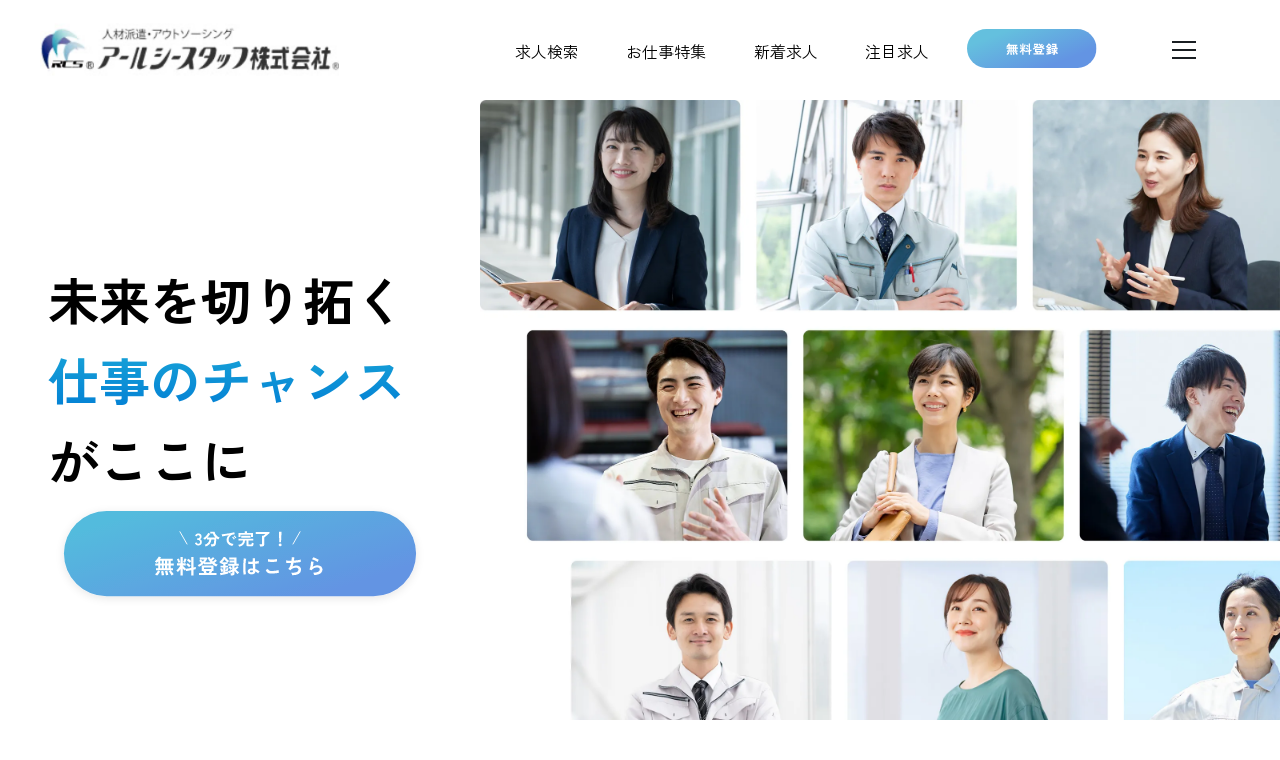

--- FILE ---
content_type: text/html; charset=UTF-8
request_url: https://recruit.rcs.jp/mailsettings/%E3%83%87%E3%83%95%E3%82%A9%E3%83%AB%E3%83%88%E3%83%A1%E3%83%BC%E3%83%AB/
body_size: 108849
content:

<!DOCTYPE html>
<html lang="ja">

<head>
	<!-- サイト情報 -->
	<meta charset="utf-8" />
	<meta http-equiv="x-ua-compatible" content="ie=edge" />
	
	<meta name="description" content="アールシースタッフ株式会社の採用サイトです。性別、そして経験の有無はもちろん学生から高齢者まで、働く意欲のある人にフィットした仕事をご提案します。" />
	<meta name="viewport" content="width=device-width, initial-scale=1.0" />
	<meta name="format-detection" content="telephone=no" />
<!-- Google Tag Manager -->
<script>(function(w,d,s,l,i){w[l]=w[l]||[];w[l].push({'gtm.start':
new Date().getTime(),event:'gtm.js'});var f=d.getElementsByTagName(s)[0],
j=d.createElement(s),dl=l!='dataLayer'?'&l='+l:'';j.async=true;j.src=
'https://www.googletagmanager.com/gtm.js?id='+i+dl;f.parentNode.insertBefore(j,f);
})(window,document,'script','dataLayer','GTM-P5WR533X');</script>
<!-- End Google Tag Manager -->
	<link rel="stylesheet" href="https://recruit.rcs.jp/wp-content/themes/rcstaff/assets/css/style.css">
	<link href="https://fonts.googleapis.com/css2?family=Zen+Kaku+Gothic+New:wght@400;500;700&display=swap" rel="stylesheet">
	<link href="https://fonts.googleapis.com/css2?family=Montserrat:wght@500;700&display=swap" rel="stylesheet">

	<link rel="stylesheet" href="https://cdn.jsdelivr.net/npm/swiper@8/swiper-bundle.min.css" />

	<!-- OG -->
	<meta property="og:type" content="website" />
	<meta property="og:title" content="アールシースタッフ株式会社" />
	<meta property="og:description" content="" />
	<meta property="og:image" content="https://recruit.rcs.jp/wp-content/themes/rcstaff/assets/images/ogp/ogp.png">

	<meta name="twitter:card" content="summary_large_image">

	<!-- favicon -->
	<link rel="icon" href="https://recruit.rcs.jp/wp-content/themes/rcstaff/assets/images/favicons/favicon.png" />
	<link rel="apple-touch-icon" sizes="180x180" href="https://recruit.rcs.jp/wp-content/themes/rcstaff/assets/images/favicons/favicon.png" />
	<link rel="android-touch-icon" sizes="192x192" href="https://recruit.rcs.jp/wp-content/themes/rcstaff/assets/images/favicons/android-touch-icon.png" />

	<link rel="stylesheet" href="//ajax.googleapis.com/ajax/libs/jqueryui/1.12.1/themes/smoothness/jquery-ui.css">

	<!-- datapicker用 jquery Ui CSS -->
	<link rel="stylesheet" href="https://cdnjs.cloudflare.com/ajax/libs/jqueryui/1.12.1/themes/flick/jquery-ui.min.css">
	<!-- jQuery -->
	<script src="https://ajax.googleapis.com/ajax/libs/jquery/3.6.0/jquery.min.js"></script>
	<!-- datapicker用 jquery ui js -->
	<script src="https://cdnjs.cloudflare.com/ajax/libs/jqueryui/1.12.1/jquery-ui.min.js"></script>
	<script src="https://ajax.googleapis.com/ajax/libs/jqueryui/1/i18n/jquery.ui.datepicker-ja.min.js"></script>

	<script>
			function goToURL() {
					window.open("https://www.rcs.jp/entry/staff/", "_blank");
			}
	</script>
	
		<!-- All in One SEO 4.3.3 - aioseo.com -->
		<title>デフォルトメール - アールシースタッフ株式会社</title>
		<meta name="robots" content="max-image-preview:large" />
		<link rel="canonical" href="https://recruit.rcs.jp/mailsettings/%e3%83%87%e3%83%95%e3%82%a9%e3%83%ab%e3%83%88%e3%83%a1%e3%83%bc%e3%83%ab/" />
		<meta name="generator" content="All in One SEO (AIOSEO) 4.3.3 " />
		<meta property="og:locale" content="ja_JP" />
		<meta property="og:site_name" content="アールシースタッフ株式会社 -" />
		<meta property="og:type" content="article" />
		<meta property="og:title" content="デフォルトメール - アールシースタッフ株式会社" />
		<meta property="og:url" content="https://recruit.rcs.jp/mailsettings/%e3%83%87%e3%83%95%e3%82%a9%e3%83%ab%e3%83%88%e3%83%a1%e3%83%bc%e3%83%ab/" />
		<meta property="article:published_time" content="2023-08-22T10:15:07+00:00" />
		<meta property="article:modified_time" content="2023-09-20T23:19:06+00:00" />
		<meta name="twitter:card" content="summary_large_image" />
		<meta name="twitter:title" content="デフォルトメール - アールシースタッフ株式会社" />
		<script type="application/ld+json" class="aioseo-schema">
			{"@context":"https:\/\/schema.org","@graph":[{"@type":"BreadcrumbList","@id":"https:\/\/recruit.rcs.jp\/mailsettings\/%e3%83%87%e3%83%95%e3%82%a9%e3%83%ab%e3%83%88%e3%83%a1%e3%83%bc%e3%83%ab\/#breadcrumblist","itemListElement":[{"@type":"ListItem","@id":"https:\/\/recruit.rcs.jp\/#listItem","position":1,"item":{"@type":"WebPage","@id":"https:\/\/recruit.rcs.jp\/","name":"\u30db\u30fc\u30e0","url":"https:\/\/recruit.rcs.jp\/"},"nextItem":"https:\/\/recruit.rcs.jp\/mailsettings\/%e3%83%87%e3%83%95%e3%82%a9%e3%83%ab%e3%83%88%e3%83%a1%e3%83%bc%e3%83%ab\/#listItem"},{"@type":"ListItem","@id":"https:\/\/recruit.rcs.jp\/mailsettings\/%e3%83%87%e3%83%95%e3%82%a9%e3%83%ab%e3%83%88%e3%83%a1%e3%83%bc%e3%83%ab\/#listItem","position":2,"item":{"@type":"WebPage","@id":"https:\/\/recruit.rcs.jp\/mailsettings\/%e3%83%87%e3%83%95%e3%82%a9%e3%83%ab%e3%83%88%e3%83%a1%e3%83%bc%e3%83%ab\/","name":"\u30c7\u30d5\u30a9\u30eb\u30c8\u30e1\u30fc\u30eb","url":"https:\/\/recruit.rcs.jp\/mailsettings\/%e3%83%87%e3%83%95%e3%82%a9%e3%83%ab%e3%83%88%e3%83%a1%e3%83%bc%e3%83%ab\/"},"previousItem":"https:\/\/recruit.rcs.jp\/#listItem"}]},{"@type":"Organization","@id":"https:\/\/recruit.rcs.jp\/#organization","name":"\u682a\u5f0f\u4f1a\u793e\u5de7","url":"https:\/\/recruit.rcs.jp\/"},{"@type":"Person","@id":"https:\/\/recruit.rcs.jp\/author\/okayama-ercs-jp\/#author","url":"https:\/\/recruit.rcs.jp\/author\/okayama-ercs-jp\/","name":"okayama-e@rcs.jp","image":{"@type":"ImageObject","@id":"https:\/\/recruit.rcs.jp\/mailsettings\/%e3%83%87%e3%83%95%e3%82%a9%e3%83%ab%e3%83%88%e3%83%a1%e3%83%bc%e3%83%ab\/#authorImage","url":"https:\/\/secure.gravatar.com\/avatar\/4f84723fc84dd8602a557c80cd70786926f7c620dbc59ead1bd92040f3f976e5?s=96&d=mm&r=g","width":96,"height":96,"caption":"okayama-e@rcs.jp"}},{"@type":"WebPage","@id":"https:\/\/recruit.rcs.jp\/mailsettings\/%e3%83%87%e3%83%95%e3%82%a9%e3%83%ab%e3%83%88%e3%83%a1%e3%83%bc%e3%83%ab\/#webpage","url":"https:\/\/recruit.rcs.jp\/mailsettings\/%e3%83%87%e3%83%95%e3%82%a9%e3%83%ab%e3%83%88%e3%83%a1%e3%83%bc%e3%83%ab\/","name":"\u30c7\u30d5\u30a9\u30eb\u30c8\u30e1\u30fc\u30eb - \u30a2\u30fc\u30eb\u30b7\u30fc\u30b9\u30bf\u30c3\u30d5\u682a\u5f0f\u4f1a\u793e","inLanguage":"ja","isPartOf":{"@id":"https:\/\/recruit.rcs.jp\/#website"},"breadcrumb":{"@id":"https:\/\/recruit.rcs.jp\/mailsettings\/%e3%83%87%e3%83%95%e3%82%a9%e3%83%ab%e3%83%88%e3%83%a1%e3%83%bc%e3%83%ab\/#breadcrumblist"},"author":{"@id":"https:\/\/recruit.rcs.jp\/author\/okayama-ercs-jp\/#author"},"creator":{"@id":"https:\/\/recruit.rcs.jp\/author\/okayama-ercs-jp\/#author"},"datePublished":"2023-08-22T10:15:07+09:00","dateModified":"2023-09-20T23:19:06+09:00"},{"@type":"WebSite","@id":"https:\/\/recruit.rcs.jp\/#website","url":"https:\/\/recruit.rcs.jp\/","name":"\u682a\u5f0f\u4f1a\u793e\u5de7","inLanguage":"ja","publisher":{"@id":"https:\/\/recruit.rcs.jp\/#organization"}}]}
		</script>
		<!-- All in One SEO -->

<link rel="alternate" title="oEmbed (JSON)" type="application/json+oembed" href="https://recruit.rcs.jp/wp-json/oembed/1.0/embed?url=https%3A%2F%2Frecruit.rcs.jp%2Fmailsettings%2F%25e3%2583%2587%25e3%2583%2595%25e3%2582%25a9%25e3%2583%25ab%25e3%2583%2588%25e3%2583%25a1%25e3%2583%25bc%25e3%2583%25ab%2F" />
<link rel="alternate" title="oEmbed (XML)" type="text/xml+oembed" href="https://recruit.rcs.jp/wp-json/oembed/1.0/embed?url=https%3A%2F%2Frecruit.rcs.jp%2Fmailsettings%2F%25e3%2583%2587%25e3%2583%2595%25e3%2582%25a9%25e3%2583%25ab%25e3%2583%2588%25e3%2583%25a1%25e3%2583%25bc%25e3%2583%25ab%2F&#038;format=xml" />
<style id='wp-img-auto-sizes-contain-inline-css' type='text/css'>
img:is([sizes=auto i],[sizes^="auto," i]){contain-intrinsic-size:3000px 1500px}
/*# sourceURL=wp-img-auto-sizes-contain-inline-css */
</style>
<style id='wp-emoji-styles-inline-css' type='text/css'>

	img.wp-smiley, img.emoji {
		display: inline !important;
		border: none !important;
		box-shadow: none !important;
		height: 1em !important;
		width: 1em !important;
		margin: 0 0.07em !important;
		vertical-align: -0.1em !important;
		background: none !important;
		padding: 0 !important;
	}
/*# sourceURL=wp-emoji-styles-inline-css */
</style>
<style id='wp-block-library-inline-css' type='text/css'>
:root{--wp-block-synced-color:#7a00df;--wp-block-synced-color--rgb:122,0,223;--wp-bound-block-color:var(--wp-block-synced-color);--wp-editor-canvas-background:#ddd;--wp-admin-theme-color:#007cba;--wp-admin-theme-color--rgb:0,124,186;--wp-admin-theme-color-darker-10:#006ba1;--wp-admin-theme-color-darker-10--rgb:0,107,160.5;--wp-admin-theme-color-darker-20:#005a87;--wp-admin-theme-color-darker-20--rgb:0,90,135;--wp-admin-border-width-focus:2px}@media (min-resolution:192dpi){:root{--wp-admin-border-width-focus:1.5px}}.wp-element-button{cursor:pointer}:root .has-very-light-gray-background-color{background-color:#eee}:root .has-very-dark-gray-background-color{background-color:#313131}:root .has-very-light-gray-color{color:#eee}:root .has-very-dark-gray-color{color:#313131}:root .has-vivid-green-cyan-to-vivid-cyan-blue-gradient-background{background:linear-gradient(135deg,#00d084,#0693e3)}:root .has-purple-crush-gradient-background{background:linear-gradient(135deg,#34e2e4,#4721fb 50%,#ab1dfe)}:root .has-hazy-dawn-gradient-background{background:linear-gradient(135deg,#faaca8,#dad0ec)}:root .has-subdued-olive-gradient-background{background:linear-gradient(135deg,#fafae1,#67a671)}:root .has-atomic-cream-gradient-background{background:linear-gradient(135deg,#fdd79a,#004a59)}:root .has-nightshade-gradient-background{background:linear-gradient(135deg,#330968,#31cdcf)}:root .has-midnight-gradient-background{background:linear-gradient(135deg,#020381,#2874fc)}:root{--wp--preset--font-size--normal:16px;--wp--preset--font-size--huge:42px}.has-regular-font-size{font-size:1em}.has-larger-font-size{font-size:2.625em}.has-normal-font-size{font-size:var(--wp--preset--font-size--normal)}.has-huge-font-size{font-size:var(--wp--preset--font-size--huge)}.has-text-align-center{text-align:center}.has-text-align-left{text-align:left}.has-text-align-right{text-align:right}.has-fit-text{white-space:nowrap!important}#end-resizable-editor-section{display:none}.aligncenter{clear:both}.items-justified-left{justify-content:flex-start}.items-justified-center{justify-content:center}.items-justified-right{justify-content:flex-end}.items-justified-space-between{justify-content:space-between}.screen-reader-text{border:0;clip-path:inset(50%);height:1px;margin:-1px;overflow:hidden;padding:0;position:absolute;width:1px;word-wrap:normal!important}.screen-reader-text:focus{background-color:#ddd;clip-path:none;color:#444;display:block;font-size:1em;height:auto;left:5px;line-height:normal;padding:15px 23px 14px;text-decoration:none;top:5px;width:auto;z-index:100000}html :where(.has-border-color){border-style:solid}html :where([style*=border-top-color]){border-top-style:solid}html :where([style*=border-right-color]){border-right-style:solid}html :where([style*=border-bottom-color]){border-bottom-style:solid}html :where([style*=border-left-color]){border-left-style:solid}html :where([style*=border-width]){border-style:solid}html :where([style*=border-top-width]){border-top-style:solid}html :where([style*=border-right-width]){border-right-style:solid}html :where([style*=border-bottom-width]){border-bottom-style:solid}html :where([style*=border-left-width]){border-left-style:solid}html :where(img[class*=wp-image-]){height:auto;max-width:100%}:where(figure){margin:0 0 1em}html :where(.is-position-sticky){--wp-admin--admin-bar--position-offset:var(--wp-admin--admin-bar--height,0px)}@media screen and (max-width:600px){html :where(.is-position-sticky){--wp-admin--admin-bar--position-offset:0px}}

/*# sourceURL=wp-block-library-inline-css */
</style><style id='global-styles-inline-css' type='text/css'>
:root{--wp--preset--aspect-ratio--square: 1;--wp--preset--aspect-ratio--4-3: 4/3;--wp--preset--aspect-ratio--3-4: 3/4;--wp--preset--aspect-ratio--3-2: 3/2;--wp--preset--aspect-ratio--2-3: 2/3;--wp--preset--aspect-ratio--16-9: 16/9;--wp--preset--aspect-ratio--9-16: 9/16;--wp--preset--color--black: #000000;--wp--preset--color--cyan-bluish-gray: #abb8c3;--wp--preset--color--white: #ffffff;--wp--preset--color--pale-pink: #f78da7;--wp--preset--color--vivid-red: #cf2e2e;--wp--preset--color--luminous-vivid-orange: #ff6900;--wp--preset--color--luminous-vivid-amber: #fcb900;--wp--preset--color--light-green-cyan: #7bdcb5;--wp--preset--color--vivid-green-cyan: #00d084;--wp--preset--color--pale-cyan-blue: #8ed1fc;--wp--preset--color--vivid-cyan-blue: #0693e3;--wp--preset--color--vivid-purple: #9b51e0;--wp--preset--gradient--vivid-cyan-blue-to-vivid-purple: linear-gradient(135deg,rgb(6,147,227) 0%,rgb(155,81,224) 100%);--wp--preset--gradient--light-green-cyan-to-vivid-green-cyan: linear-gradient(135deg,rgb(122,220,180) 0%,rgb(0,208,130) 100%);--wp--preset--gradient--luminous-vivid-amber-to-luminous-vivid-orange: linear-gradient(135deg,rgb(252,185,0) 0%,rgb(255,105,0) 100%);--wp--preset--gradient--luminous-vivid-orange-to-vivid-red: linear-gradient(135deg,rgb(255,105,0) 0%,rgb(207,46,46) 100%);--wp--preset--gradient--very-light-gray-to-cyan-bluish-gray: linear-gradient(135deg,rgb(238,238,238) 0%,rgb(169,184,195) 100%);--wp--preset--gradient--cool-to-warm-spectrum: linear-gradient(135deg,rgb(74,234,220) 0%,rgb(151,120,209) 20%,rgb(207,42,186) 40%,rgb(238,44,130) 60%,rgb(251,105,98) 80%,rgb(254,248,76) 100%);--wp--preset--gradient--blush-light-purple: linear-gradient(135deg,rgb(255,206,236) 0%,rgb(152,150,240) 100%);--wp--preset--gradient--blush-bordeaux: linear-gradient(135deg,rgb(254,205,165) 0%,rgb(254,45,45) 50%,rgb(107,0,62) 100%);--wp--preset--gradient--luminous-dusk: linear-gradient(135deg,rgb(255,203,112) 0%,rgb(199,81,192) 50%,rgb(65,88,208) 100%);--wp--preset--gradient--pale-ocean: linear-gradient(135deg,rgb(255,245,203) 0%,rgb(182,227,212) 50%,rgb(51,167,181) 100%);--wp--preset--gradient--electric-grass: linear-gradient(135deg,rgb(202,248,128) 0%,rgb(113,206,126) 100%);--wp--preset--gradient--midnight: linear-gradient(135deg,rgb(2,3,129) 0%,rgb(40,116,252) 100%);--wp--preset--font-size--small: 13px;--wp--preset--font-size--medium: 20px;--wp--preset--font-size--large: 36px;--wp--preset--font-size--x-large: 42px;--wp--preset--spacing--20: 0.44rem;--wp--preset--spacing--30: 0.67rem;--wp--preset--spacing--40: 1rem;--wp--preset--spacing--50: 1.5rem;--wp--preset--spacing--60: 2.25rem;--wp--preset--spacing--70: 3.38rem;--wp--preset--spacing--80: 5.06rem;--wp--preset--shadow--natural: 6px 6px 9px rgba(0, 0, 0, 0.2);--wp--preset--shadow--deep: 12px 12px 50px rgba(0, 0, 0, 0.4);--wp--preset--shadow--sharp: 6px 6px 0px rgba(0, 0, 0, 0.2);--wp--preset--shadow--outlined: 6px 6px 0px -3px rgb(255, 255, 255), 6px 6px rgb(0, 0, 0);--wp--preset--shadow--crisp: 6px 6px 0px rgb(0, 0, 0);}:where(.is-layout-flex){gap: 0.5em;}:where(.is-layout-grid){gap: 0.5em;}body .is-layout-flex{display: flex;}.is-layout-flex{flex-wrap: wrap;align-items: center;}.is-layout-flex > :is(*, div){margin: 0;}body .is-layout-grid{display: grid;}.is-layout-grid > :is(*, div){margin: 0;}:where(.wp-block-columns.is-layout-flex){gap: 2em;}:where(.wp-block-columns.is-layout-grid){gap: 2em;}:where(.wp-block-post-template.is-layout-flex){gap: 1.25em;}:where(.wp-block-post-template.is-layout-grid){gap: 1.25em;}.has-black-color{color: var(--wp--preset--color--black) !important;}.has-cyan-bluish-gray-color{color: var(--wp--preset--color--cyan-bluish-gray) !important;}.has-white-color{color: var(--wp--preset--color--white) !important;}.has-pale-pink-color{color: var(--wp--preset--color--pale-pink) !important;}.has-vivid-red-color{color: var(--wp--preset--color--vivid-red) !important;}.has-luminous-vivid-orange-color{color: var(--wp--preset--color--luminous-vivid-orange) !important;}.has-luminous-vivid-amber-color{color: var(--wp--preset--color--luminous-vivid-amber) !important;}.has-light-green-cyan-color{color: var(--wp--preset--color--light-green-cyan) !important;}.has-vivid-green-cyan-color{color: var(--wp--preset--color--vivid-green-cyan) !important;}.has-pale-cyan-blue-color{color: var(--wp--preset--color--pale-cyan-blue) !important;}.has-vivid-cyan-blue-color{color: var(--wp--preset--color--vivid-cyan-blue) !important;}.has-vivid-purple-color{color: var(--wp--preset--color--vivid-purple) !important;}.has-black-background-color{background-color: var(--wp--preset--color--black) !important;}.has-cyan-bluish-gray-background-color{background-color: var(--wp--preset--color--cyan-bluish-gray) !important;}.has-white-background-color{background-color: var(--wp--preset--color--white) !important;}.has-pale-pink-background-color{background-color: var(--wp--preset--color--pale-pink) !important;}.has-vivid-red-background-color{background-color: var(--wp--preset--color--vivid-red) !important;}.has-luminous-vivid-orange-background-color{background-color: var(--wp--preset--color--luminous-vivid-orange) !important;}.has-luminous-vivid-amber-background-color{background-color: var(--wp--preset--color--luminous-vivid-amber) !important;}.has-light-green-cyan-background-color{background-color: var(--wp--preset--color--light-green-cyan) !important;}.has-vivid-green-cyan-background-color{background-color: var(--wp--preset--color--vivid-green-cyan) !important;}.has-pale-cyan-blue-background-color{background-color: var(--wp--preset--color--pale-cyan-blue) !important;}.has-vivid-cyan-blue-background-color{background-color: var(--wp--preset--color--vivid-cyan-blue) !important;}.has-vivid-purple-background-color{background-color: var(--wp--preset--color--vivid-purple) !important;}.has-black-border-color{border-color: var(--wp--preset--color--black) !important;}.has-cyan-bluish-gray-border-color{border-color: var(--wp--preset--color--cyan-bluish-gray) !important;}.has-white-border-color{border-color: var(--wp--preset--color--white) !important;}.has-pale-pink-border-color{border-color: var(--wp--preset--color--pale-pink) !important;}.has-vivid-red-border-color{border-color: var(--wp--preset--color--vivid-red) !important;}.has-luminous-vivid-orange-border-color{border-color: var(--wp--preset--color--luminous-vivid-orange) !important;}.has-luminous-vivid-amber-border-color{border-color: var(--wp--preset--color--luminous-vivid-amber) !important;}.has-light-green-cyan-border-color{border-color: var(--wp--preset--color--light-green-cyan) !important;}.has-vivid-green-cyan-border-color{border-color: var(--wp--preset--color--vivid-green-cyan) !important;}.has-pale-cyan-blue-border-color{border-color: var(--wp--preset--color--pale-cyan-blue) !important;}.has-vivid-cyan-blue-border-color{border-color: var(--wp--preset--color--vivid-cyan-blue) !important;}.has-vivid-purple-border-color{border-color: var(--wp--preset--color--vivid-purple) !important;}.has-vivid-cyan-blue-to-vivid-purple-gradient-background{background: var(--wp--preset--gradient--vivid-cyan-blue-to-vivid-purple) !important;}.has-light-green-cyan-to-vivid-green-cyan-gradient-background{background: var(--wp--preset--gradient--light-green-cyan-to-vivid-green-cyan) !important;}.has-luminous-vivid-amber-to-luminous-vivid-orange-gradient-background{background: var(--wp--preset--gradient--luminous-vivid-amber-to-luminous-vivid-orange) !important;}.has-luminous-vivid-orange-to-vivid-red-gradient-background{background: var(--wp--preset--gradient--luminous-vivid-orange-to-vivid-red) !important;}.has-very-light-gray-to-cyan-bluish-gray-gradient-background{background: var(--wp--preset--gradient--very-light-gray-to-cyan-bluish-gray) !important;}.has-cool-to-warm-spectrum-gradient-background{background: var(--wp--preset--gradient--cool-to-warm-spectrum) !important;}.has-blush-light-purple-gradient-background{background: var(--wp--preset--gradient--blush-light-purple) !important;}.has-blush-bordeaux-gradient-background{background: var(--wp--preset--gradient--blush-bordeaux) !important;}.has-luminous-dusk-gradient-background{background: var(--wp--preset--gradient--luminous-dusk) !important;}.has-pale-ocean-gradient-background{background: var(--wp--preset--gradient--pale-ocean) !important;}.has-electric-grass-gradient-background{background: var(--wp--preset--gradient--electric-grass) !important;}.has-midnight-gradient-background{background: var(--wp--preset--gradient--midnight) !important;}.has-small-font-size{font-size: var(--wp--preset--font-size--small) !important;}.has-medium-font-size{font-size: var(--wp--preset--font-size--medium) !important;}.has-large-font-size{font-size: var(--wp--preset--font-size--large) !important;}.has-x-large-font-size{font-size: var(--wp--preset--font-size--x-large) !important;}
/*# sourceURL=global-styles-inline-css */
</style>

<style id='classic-theme-styles-inline-css' type='text/css'>
/*! This file is auto-generated */
.wp-block-button__link{color:#fff;background-color:#32373c;border-radius:9999px;box-shadow:none;text-decoration:none;padding:calc(.667em + 2px) calc(1.333em + 2px);font-size:1.125em}.wp-block-file__button{background:#32373c;color:#fff;text-decoration:none}
/*# sourceURL=/wp-includes/css/classic-themes.min.css */
</style>
<link rel='stylesheet' id='contact-form-7-css' href='https://recruit.rcs.jp/wp-content/plugins/contact-form-7/includes/css/styles.css' type='text/css' media='all' />
<link rel='stylesheet' id='cf7msm_styles-css' href='https://recruit.rcs.jp/wp-content/plugins/contact-form-7-multi-step-module/resources/cf7msm.css' type='text/css' media='all' />
<link rel='stylesheet' id='wpcf7-redirect-script-frontend-css' href='https://recruit.rcs.jp/wp-content/plugins/wpcf7-redirect/build/css/wpcf7-redirect-frontend.min.css' type='text/css' media='all' />
<script type="text/javascript" src="https://recruit.rcs.jp/wp-includes/js/jquery/jquery.min.js" id="jquery-core-js"></script>
<script type="text/javascript" src="https://recruit.rcs.jp/wp-includes/js/jquery/jquery-migrate.min.js" id="jquery-migrate-js"></script>
<link rel="https://api.w.org/" href="https://recruit.rcs.jp/wp-json/" /><link rel="alternate" title="JSON" type="application/json" href="https://recruit.rcs.jp/wp-json/wp/v2/mailsettings/1273" /><link rel="EditURI" type="application/rsd+xml" title="RSD" href="https://recruit.rcs.jp/xmlrpc.php?rsd" />
<meta name="generator" content="WordPress 6.9" />
<link rel='shortlink' href='https://recruit.rcs.jp/?p=1273' />
</head>

<body>
<!-- Google Tag Manager (noscript) -->
<noscript><iframe src="https://www.googletagmanager.com/ns.html?id=GTM-P5WR533X"
height="0" width="0" style="display:none;visibility:hidden"></iframe></noscript>
<!-- End Google Tag Manager (noscript) -->
	<!-- header -->
	<header class="l-header" id="header">
		<div class="l-header__list__item">
			<div class="l-header__list__left">
				<a href="https://recruit.rcs.jp/">
					<img class="l-header__list__logo" src="https://recruit.rcs.jp/wp-content/themes/rcstaff/assets/images/header/spHeaderLogo.png">
				</a>
			</div>
			<div class="l-header__list__center">
				<ol class="l-header__list__link">
					<li>
						<a href="https://recruit.rcs.jp#event" class="btn c-text__header__link">
							<span class="btn__text">求人検索</span>
						</a>
					</li>
					<li>
						<a href="https://recruit.rcs.jp#search" class="btn --job c-text__header__link">
							<span class="btn__text">お仕事特集</span>
						</a>
					</li>
					<li>
						<a href="https://recruit.rcs.jp#newRecruit" class="btn --right c-text__header__r-link">
							<span class="btn__text">新着求人</span>
						</a>
					</li>
					<li>
						<a href="https://recruit.rcs.jp#focusRecruit" class="btn --long c-text__header__r-link">
							<span class="btn__text">注目求人</span>
						</a>
					</li>
					<li>
						<!-- <a class="l-header__pcButton" target=_blank href="https://www.rcs.jp/entry/staff/">
							<img src="https://recruit.rcs.jp/wp-content/themes/rcstaff/assets/images/header/headerPcButton.svg">
						</a> -->
						<button onclick="goToURL()" class="l-header__pcButton">
							<img src="https://recruit.rcs.jp/wp-content/themes/rcstaff/assets/images/header/headerPcButton.svg">
						</button>
					</li>
					<li>
						<div class="hamburgerPc" id="js-hamburgerPc">
							<span class="hamburger__linePc hamburger__line--1"></span>
							<span class="hamburger__linePc hamburger__line--2"></span>
							<span class="hamburger__linePc hamburger__line--3"></span>
						</div>
					</li>

				</ol>
			</div>
			<div class="l-header__list__right">
				<div id="nav-wrapper" class="nav-wrapper">
					<div class="hamburger" id="js-hamburger">
						<span class="hamburger__line hamburger__line--1"></span>
						<span class="hamburger__line hamburger__line--2"></span>
						<span class="hamburger__line hamburger__line--3"></span>
					</div>
				</div>
			</div>
		</div>
		<div class="sp-nav">
			<nav class="sp-nav__inner pcOnly">
				<ol class="sp-nav__list">
					<li class="c-nav__h-text">
						<a href="https://recruit.rcs.jp#event" class="js-close">求人検索</a>
					</li>
					<li class="c-nav__h-text">
						<a href="https://recruit.rcs.jp#promise" class="js-close">私たちの想い</a>
					</li>
					<li class="c-nav__h-text">
						<a href="https://recruit.rcs.jp#choicePoint" class="js-close">選ばれる理由</a>
					</li>
					<li class="c-nav__h-text">
						<a href="https://recruit.rcs.jp#search" class="js-close">お仕事特集</a>
					</li>
					<li class="c-nav__h-text">
						<a href="https://recruit.rcs.jp#workPresentation" class="js-close">職種紹介</a>
					</li>
					<li class="c-nav__h-text">
						<a href="https://recruit.rcs.jp#newRecruit" class="js-close">新着求人</a>
					</li>
					<li class="c-nav__h-text">
						<a href="https://recruit.rcs.jp#flow" class="js-close">お仕事決定までの流れ</a>
					</li>
					<li class="c-nav__h-text">
						<a href="https://recruit.rcs.jp#question" class="js-close">Q&A</a>
					</li>
					<li class="c-nav__h-button sp-nav__slideButton">
						<div class="l-main__wrap__button">
							<!-- <a href="https://www.rcs.jp/entry/staff/">
								<img src="https://recruit.rcs.jp/wp-content/themes/rcstaff/assets/images/banner/bannerButton.svg">
							</a> -->
							<button onclick="goToURL()" class="">
								<img src="https://recruit.rcs.jp/wp-content/themes/rcstaff/assets/images/banner/bannerButton.svg">
							</button>
						</div>
					</li>
				</ol>
			</nav>
			<nav class="sp-nav__inner spOnly">
				<ol class="sp-nav__list">
					<div class="c-nav__flex">
						<li class="c-nav__h-text">
							<a href="https://recruit.rcs.jp#event" class="js-close c-nav__flex ">
								<img class="c-nav__arrowImage" src="https://recruit.rcs.jp/wp-content/themes/rcstaff/assets/images/header/pcHamburger.svg">
								<p>求人検索</p>
							</a>
						</li>
						<li class="c-nav__h-text">
							<a href="https://recruit.rcs.jp#promise" class="js-close c-nav__flex ">
								<img class="c-nav__arrowImage" src="https://recruit.rcs.jp/wp-content/themes/rcstaff/assets/images/header/pcHamburger.svg">
								<p>私たちの想い</p>
							</a>
						</li>
						<li class="c-nav__h-text">
							<a href="https://recruit.rcs.jp#choicePoint" class="js-close c-nav__flex c-nav__flex__right">
								<img class="c-nav__arrowImage" src="https://recruit.rcs.jp/wp-content/themes/rcstaff/assets/images/header/pcHamburger.svg">
								<p>選ばれる理由</p>
							</a>
						</li>
					</div>
					<div class="c-nav__flex ">
						<li class="c-nav__h-text ">
							<a href="https://recruit.rcs.jp#search" class="js-close c-nav__flex ">
								<img class="c-nav__arrowImage" src="https://recruit.rcs.jp/wp-content/themes/rcstaff/assets/images/header/pcHamburger.svg">
								<p>お仕事特集</p>
							</a>
						</li>
						<li class="c-nav__h-text t">
							<a href="https://recruit.rcs.jp#workPresentation" class="js-close c-nav__flex ">
								<img class="c-nav__arrowImage" src="https://recruit.rcs.jp/wp-content/themes/rcstaff/assets/images/header/pcHamburger.svg">
								<p>職種紹介</p>
							</a>
						</li>
						<li class="c-nav__h-text ">
							<a href="https://recruit.rcs.jp#newRecruit" class="js-close c-nav__flex c-nav__flex__right">
								<img class="c-nav__arrowImage" src="https://recruit.rcs.jp/wp-content/themes/rcstaff/assets/images/header/pcHamburger.svg">
								<p>新着求人</p>
							</a>
						</li>
					</div>
					<div class="c-nav__flex">
						<li class="c-nav__h-text ">
							<a href="https://recruit.rcs.jp#focusRecruit" class="js-close c-nav__flex ">
								<img class="c-nav__arrowImage" src="https://recruit.rcs.jp/wp-content/themes/rcstaff/assets/images/header/pcHamburger.svg">
								<p>注目求人</p>
							</a>
						</li>
						<li class="c-nav__h-text ">
							<a href="https://recruit.rcs.jp#flow" class="js-close c-nav__flex ">
								<img class="c-nav__arrowImage" src="https://recruit.rcs.jp/wp-content/themes/rcstaff/assets/images/header/pcHamburger.svg">
								<p>お仕事決定までの流れ</p>
							</a>
						</li>
						<li class="c-nav__h-text 	">
							<a href="https://recruit.rcs.jp#question" class="js-close c-nav__flex c-nav__flex__right">
								<img class="c-nav__arrowImage" src="https://recruit.rcs.jp/wp-content/themes/rcstaff/assets/images/header/pcHamburger.svg">
								<p>Q&A</p>
							</a>
						</li>
					</div>
					<li class="c-nav__h-button">
						<div class="l-main__wrap__button">
							<!-- <a href="https://www.rcs.jp/entry/staff/" class="c-button c-button__none">
								<div>
									<img class="c-nav__blueButton" src="https://recruit.rcs.jp/wp-content/themes/rcstaff/assets/images/header/headerButton.svg">
								</div>
							</a> -->
							<button onclick="goToURL()" class="c-button c-button__none">
								<div>
									<img class="c-nav__blueButton" src="https://recruit.rcs.jp/wp-content/themes/rcstaff/assets/images/header/headerButton.svg">
								</div>
							</button>
						</div>
					</li>
				</ol>
			</nav>
		</div>
		<style>
			body {
				scroll-behavior: smooth;
			}
		</style>
	</header>

<div class="l-main__fixedButton js-opacity0">
   <!-- <a href="https://www.rcs.jp/entry/staff/" target="_blank">
      <img class="l-main__fixedButton__img" src="https://recruit.rcs.jp/wp-content/themes/rcstaff/assets/images/mv/fixedButton.svg">
   </a> -->
   <button onclick="goToURL()"><img class="l-main__fixedButton__img" src="https://recruit.rcs.jp/wp-content/themes/rcstaff/assets/images/mv/fixedButton.svg"></button>
</div>
<!-- main -->
<main class="l-main" id="main">
   <section class="l-main__wrap" id="l-main-wrap">
      <div class="l-main__wrap__box">
         <picture class="l-main__wrap__picture topImg">
            <source srcset="https://recruit.rcs.jp/wp-content/themes/rcstaff/assets/images/mv/spMv.webp" media="(max-width: 520px)" />
            <source srcset="https://recruit.rcs.jp/wp-content/themes/rcstaff/assets/images/mv/pcMv.webp" media="(min-width: 960px)" />
            <img class="l-main__mv" src="https://recruit.rcs.jp/wp-content/themes/rcstaff/assets/images/mv/spMv.webp">
         </picture>
         <div class="l-main__wrap__b-txt">
            <div class="l-main__wrap__b-box l-main__mvInner">
               <h1 class="c-text__mv__tit sp-hidden">
                  <span class="fadeInWrapper --pc mvTitle">
                     <span class="mvText03">
                        未来を切り拓く
                     </span>
                  </span>
                  <span class="fadeInWrapper --pc mvTitle">
                     <span class="mvText02">
                        仕事のチャンス
                     </span>
                  </span>
                  <span class="fadeInWrapper --pc mvTitle">
                     <span class="mvText01">
                        <span class="c-text__mv__tit">
                           がここに
                        </span>
                     </span>
                  </span>
               </h1>
               <h1 class="c-text__mv__tit pc-hidden">
                  <span class="fadeInWrapper --sp mvTitle">
                     <span class="mvText03">
                        未来を切り拓く
                     </span>
                  </span>
                  <span class="fadeInWrapper --sp mvTitle">
                     <span class="mvText02">
                        仕事のチャンス
                     </span>
                  </span>
                  <span class="fadeInWrapper --sp mvTitle">
                     <span class="mvText01">
                        <span class="c-text__mv__tit">
                           がここに
                        </span>
                     </span>
                  </span>
               </h1>
            </div>
            <div class="fadeInWrapper --pc mvTitle">
               <div class="l-main__wrap__button --noShadow --top">
                  <!-- <a href="https://www.rcs.jp/entry/staff/" class="l-mv__button" target="_blank">
                     <img class="l-main__buttonImg" src="https://recruit.rcs.jp/wp-content/themes/rcstaff/assets/images/mv/mvBtn.svg">
                  </a> -->
                  <button onclick="goToURL()" class="l-mv__button">
                     <img class="l-main__buttonImg" src="https://recruit.rcs.jp/wp-content/themes/rcstaff/assets/images/mv/mvBtn.svg">
                  </button>
               </div>
            </div>
         </div>
      </div>
   </section>
   <div id="event" class="l-checkPoint">
   </div>
   <section>
      <div class="l-search l-search__top">
         <div class="l-search__content">
            <!--  -->
            <div class="l-search__form">
               <div class="l-search__keyword__wrapper">
                  <div class="l-search__keyword">
                     <h1 class="c-search__form__title">
                        キーワード検索
                     </h1>
                     <form role="search" method="get" action="https://recruit.rcs.jp" class="search-form-005">
                        <label class="l-search__keyword__label">
                           <input type="text" placeholder="東京イベント" value="" name="s" id="s">
                        </label>
                        <button type="submit" value="検索">
                           <img class="l-search__lupe" src="https://recruit.rcs.jp/wp-content/themes/rcstaff/assets/images/search/lupe.svg">
                        </button>
                     </form>
                  </div>
               </div>
               <div class="l-search__area">
                  <div class="l-search__form__inner">
                     <h1 class="c-search__form__icon-title">
                        エリアから探す
                     </h1>
                     <div class="l-search__prefectures">
                        <ul class="l-search__area__list">
                                                         <li>
                                 <h3 class="c-search__area__title" https://recruit.rcs.jp/prefectures/kanto/>関東</h3>
                                 <div class="c-search__area__linkWrapper">
                                                                           <span class="c-search__area__link">
                                          <a href="https://recruit.rcs.jp/prefectures/kanto/ibaraki/">茨城県</a>
                                       </span>
                                                                           <span class="c-search__area__link">
                                          <a href="https://recruit.rcs.jp/prefectures/kanto/gunma/">群馬県</a>
                                       </span>
                                                                           <span class="c-search__area__link">
                                          <a href="https://recruit.rcs.jp/prefectures/kanto/saitama/">埼玉県</a>
                                       </span>
                                                                           <span class="c-search__area__link">
                                          <a href="https://recruit.rcs.jp/prefectures/kanto/chiba/">千葉県</a>
                                       </span>
                                                                           <span class="c-search__area__link">
                                          <a href="https://recruit.rcs.jp/prefectures/kanto/tokyo/">東京都</a>
                                       </span>
                                                                           <span class="c-search__area__link">
                                          <a href="https://recruit.rcs.jp/prefectures/kanto/kanagawa/">神奈川県</a>
                                       </span>
                                                                     </div>
                              </li>
                                                         <li>
                                 <h3 class="c-search__area__title" https://recruit.rcs.jp/prefectures/area03/>中部</h3>
                                 <div class="c-search__area__linkWrapper">
                                                                           <span class="c-search__area__link">
                                          <a href="https://recruit.rcs.jp/prefectures/area03/aichi/">愛知県</a>
                                       </span>
                                                                     </div>
                              </li>
                                                         <li>
                                 <h3 class="c-search__area__title" https://recruit.rcs.jp/prefectures/area04/>近畿</h3>
                                 <div class="c-search__area__linkWrapper">
                                                                           <span class="c-search__area__link">
                                          <a href="https://recruit.rcs.jp/prefectures/area04/mie/">三重県</a>
                                       </span>
                                                                           <span class="c-search__area__link">
                                          <a href="https://recruit.rcs.jp/prefectures/area04/shiga/">滋賀県</a>
                                       </span>
                                                                           <span class="c-search__area__link">
                                          <a href="https://recruit.rcs.jp/prefectures/area04/kyoto/">京都府</a>
                                       </span>
                                                                           <span class="c-search__area__link">
                                          <a href="https://recruit.rcs.jp/prefectures/area04/osaka/">大阪府</a>
                                       </span>
                                                                           <span class="c-search__area__link">
                                          <a href="https://recruit.rcs.jp/prefectures/area04/hyogo/">兵庫県</a>
                                       </span>
                                                                     </div>
                              </li>
                                                         <li>
                                 <h3 class="c-search__area__title" https://recruit.rcs.jp/prefectures/area05/>中国・四国</h3>
                                 <div class="c-search__area__linkWrapper">
                                                                           <span class="c-search__area__link">
                                          <a href="https://recruit.rcs.jp/prefectures/area05/hiroshima/">広島県</a>
                                       </span>
                                                                           <span class="c-search__area__link">
                                          <a href="https://recruit.rcs.jp/prefectures/area05/tokushima/">徳島県</a>
                                       </span>
                                                                           <span class="c-search__area__link">
                                          <a href="https://recruit.rcs.jp/prefectures/area05/ehime/">愛媛県</a>
                                       </span>
                                                                     </div>
                              </li>
                                                         <li>
                                 <h3 class="c-search__area__title" https://recruit.rcs.jp/prefectures/area06/>九州・沖縄</h3>
                                 <div class="c-search__area__linkWrapper">
                                                                           <span class="c-search__area__link">
                                          <a href="https://recruit.rcs.jp/prefectures/area06/fukuoka/">福岡県</a>
                                       </span>
                                                                           <span class="c-search__area__link">
                                          <a href="https://recruit.rcs.jp/prefectures/area06/saga/">佐賀県</a>
                                       </span>
                                                                     </div>
                              </li>
                                                   </ul>
                     </div>
                  </div>
               </div>
               <div class="l-search__employment">
                  <div class="l-search__form__inner">
                     <h1 class="c-search__form__icon-title --employment">
                        雇用形態から探す
                     </h1>
                     <div class="l-search__employment__content">
                        <ol class="l-search__employment__list">
                           <li class="l-search__employment__item">
                              <a href="https://recruit.rcs.jp/employment/full_time/" class="l-search__employment__link">
                                 <span class="c-search__employment__title">
                                    正社員
                                 </span>
                                 <img class="l-search__employment__img" src="https://recruit.rcs.jp/wp-content/themes/rcstaff/assets/images/search/search01.webp" alt="">
                                 <div class="dark-cover"></div>
                              </a>
                           </li>
                           <li class="l-search__employment__item">
                              <a href="https://recruit.rcs.jp/employment/part_time/" class="l-search__employment__link">
                                 <span class="c-search__employment__title">
                                    パート<br class="pc-hidden" />・<br class="pc-hidden" />アルバイト
                                 </span>
                                 <img class="l-search__employment__img" src="https://recruit.rcs.jp/wp-content/themes/rcstaff/assets/images/search/search02.webp" alt="">
                                 <div class="dark-cover"></div>
                              </a>
                           </li>
                           <li class="l-search__employment__item">
                              <a href="https://recruit.rcs.jp/employment/contract_employee/" class="l-search__employment__link">
                                 <span class="c-search__employment__title">
                                    契約社員
                                 </span>
                                 <img class="l-search__employment__img" src="https://recruit.rcs.jp/wp-content/themes/rcstaff/assets/images/search/search03.webp" alt="">
                                 <div class="dark-cover"></div>
                              </a>
                           </li>
                           <li class="l-search__employment__item">
                              <a href="https://recruit.rcs.jp/employment/temporary_worker/" class="l-search__employment__link">
                                 <span class="c-search__employment__title">
                                    派遣社員
                                 </span>
                                 <img class="l-search__employment__img" src="https://recruit.rcs.jp/wp-content/themes/rcstaff/assets/images/search/search04.webp" alt="">
                                 <div class="dark-cover"></div>
                              </a>
                           </li>
                           <li class="l-search__employment__item">
                              <a href="https://recruit.rcs.jp/employment/direct_employment/" class="l-search__employment__link">
                                 <span class="c-search__employment__title">
                                    紹介(直接雇用)
                                 </span>
                                 <img class="l-search__employment__img" src="https://recruit.rcs.jp/wp-content/themes/rcstaff/assets/images/search/search05.webp" alt="">
                                 <div class="dark-cover"></div>
                              </a>
                           </li>
                        </ol>
                     </div>
                  </div>
               </div>
               <!-- <div class="l-search__job-type">
							<div class="l-search__form__inner">
								<h1 class="c-search__form__icon-title --job-type">
									職種検索から探す
								</h1>
								<div class="l-search__job-type__content">
									<ol class="l-search__job-type__list">
										<li class="l-search__job-type__item"><a class="c-search__job-type__link" href="https://recruit.rcs.jp/job_type/clerical/">オフィスワーク（一般事務、データ入力、コールセンター、受付）</a></li><li class="l-search__job-type__item"><a class="c-search__job-type__link" href="https://recruit.rcs.jp/job_type/%e5%80%89%e5%ba%ab%e5%86%85%e8%bb%bd%e4%bd%9c%e6%a5%ad%ef%bc%88%e5%85%a5%e5%87%ba%e5%ba%ab%e3%83%bb%e7%a9%8d%e3%81%bf%e8%be%bc%e3%81%bf%e3%83%bb%e3%83%95%e3%82%a9%e3%83%bc%e3%82%af%e3%83%aa%e3%83%95/">倉庫内軽作業（入出庫・積み込み・フォークリフト）</a></li><li class="l-search__job-type__item"><a class="c-search__job-type__link" href="https://recruit.rcs.jp/job_type/%e8%ad%a6%e5%82%99%e3%83%bb%e6%b8%85%e6%8e%83%e3%83%bb%e3%83%93%e3%83%ab%e7%ae%a1%e7%90%86/">警備・清掃・ビル管理</a></li><li class="l-search__job-type__item"><a class="c-search__job-type__link" href="https://recruit.rcs.jp/job_type/%e3%82%b5%e3%83%bc%e3%83%93%e3%82%b9%ef%bc%88%e8%b2%a9%e5%a3%b2%e3%83%bb%e6%8e%a5%e5%ae%a2%e3%83%bb%e5%96%b6%e6%a5%ad%ef%bc%89/">サービス（販売・接客・営業）</a></li><li class="l-search__job-type__item"><a class="c-search__job-type__link" href="https://recruit.rcs.jp/job_type/picking/">倉庫内軽作業（仕分け・ピッキング・梱包・検品）</a></li><li class="l-search__job-type__item"><a class="c-search__job-type__link" href="https://recruit.rcs.jp/job_type/plant/">工場内作業（組立・検査・部品加工・機械オペレーター）</a></li><li class="l-search__job-type__item"><a class="c-search__job-type__link" href="https://recruit.rcs.jp/job_type/manufacturing/">工場内単純作業（食品・袋詰め）</a></li><li class="l-search__job-type__item"><a class="c-search__job-type__link" href="https://recruit.rcs.jp/job_type/delivery/">移転・引越・配送助手</a></li><li class="l-search__job-type__item"><a class="c-search__job-type__link" href="https://recruit.rcs.jp/job_type/nursing/">介護、福祉、調理</a></li><li class="l-search__job-type__item"><a class="c-search__job-type__link" href="https://recruit.rcs.jp/job_type/other/">その他（イベント、サンプリング、IT、教育）</a></li>									</ol>
								</div>
							</div>
						</div> -->
            </div>
         </div>
      </div>
   </section>
   <div id="promise" class="l-checkPoint">
   </div>
   <section class="l-promise " id="reason">
      <div class="l-reason__wrap">
         <div class="l-reason__wrap__top fade js-fade">
            <h1 class="c-text__sub-tit box --promise">
               <span class="label anim">
                  私たちの想い
               </span>
            </h1>
         </div>
      </div>
      <div class="l-promise__pcFlex">
         <picture>
            <source class="l-promise__img l-promise__img__sp" srcset="https://recruit.rcs.jp/wp-content/themes/rcstaff/assets/images/promise/pc.webp" media="(min-width: 960px)" />
            <img class="l-promise__img" src="https://recruit.rcs.jp/wp-content/themes/rcstaff/assets/images/promise/sp.webp">
         </picture>
         <div class="l-promise__inner">
            <p class="l-promise__text1">
               一件でも多くのお客様と一人でも多くの方によろこんでいただく
            </p>
            <p class="l-promise__text2">
               私たちは人と企業のマッチングを通じて社会の発展に貢献したいと考えています。一人ひとりの個性を尊重し、最適な人材を提供することで、企業の成長を支え、求職者のキャリアを輝かせることを目標としています。また、持続可能な成功を追求するために、信頼と透明性を基にしたパートナーシップを築き、共に成長し続けることをお約束します。
            </p>
         </div>
      </div>
   </section>
   <div id="checkPoint" class="l-checkPoint">
   </div>
   <section class="l-reason" id="point">
      <div class="l-reason__wrap">
         <div class="l-reason__wrap__top fade js-fade">
            <h1 class="c-text__sub-tit box --reason">
               <span class="label anim">
                  選ばれる理由
               </span>
            </h1>
         </div>
         <div class="l-reason__wrap__bottom">
            <div class="l-reason__wrap__list">
               <div class="l-reason__wrap__item fade js-fade">
                  <div class="l-reason__wrap__inner">
                     <div class="l-reason__wrap__good l-reason__wrap__good__1">
                        <p class="c-text__reason__good">
                           good
                        </p>
                        <img class="l-reason__wrap__img" src="https://recruit.rcs.jp/wp-content/themes/rcstaff/assets/images/reason/good.png">
                     </div>
                  </div>
                  <ol class="l-reason__wrap__text-area">
                     <li class="c-text__reason__tit">
                        経験を生かして新しい業界にチャレンジ
                     </li>
                     <li class="c-text__reason__txt">
                        私たちの最大財産は「人」です。だからこそ数ある人材派遣会社より選んでいただいたので「登録メンバー」の皆様には新しいステージへのチャレンジの機会をお約束します。
                     </li>
                  </ol>
               </div>
               <div class="l-reason__wrap__item fade js-fade fade-delay01">
                  <div class="l-reason__wrap__inner">
                     <div class="l-reason__wrap__good l-reason__wrap__good__2">
                        <p class="c-text__reason__good">
                           good
                        </p>
                        <img class="l-reason__wrap__img" src="https://recruit.rcs.jp/wp-content/themes/rcstaff/assets/images/reason/good.png">
                     </div>
                  </div>
                  <ol class="l-reason__wrap__text-area">
                     <li class="c-text__reason__tit">
                        豊富な求人数
                     </li>
                     <li class="c-text__reason__txt">
                        取引企業は大手からベンチャーまでと幅広く、また、ライフスタイルに合わせた働き方ができるも多くございます。活動フィールドに縛られない様々な求人の中から、きっとあなたの適正に合った仕事が見つかります。
                     </li>
                  </ol>
               </div>
               <div class="l-reason__wrap__item fade js-fade fade-delay02">
                  <div class="l-reason__wrap__inner">
                     <div class="l-reason__wrap__good l-reason__wrap__good__3">
                        <p class="c-text__reason__good">
                           good
                        </p>
                        <img class="l-reason__wrap__img" src="https://recruit.rcs.jp/wp-content/themes/rcstaff/assets/images/reason/good.png">
                     </div>
                  </div>
                  <ol class="l-reason__wrap__text-area">
                     <li class="c-text__reason__tit">
                        充実のサポート体制
                     </li>
                     <li class="c-text__reason__txt">
                        充実のサポート体制で皆様の働き方を全力でご支援します。スキルマッチングから労務管理まで、確かなサポートで成長面、やりがい面も含めてサポートします。
                     </li>
                  </ol>
               </div>
            </div>

         </div>
      </div>
      <div class="l-reason__lastImg">
         <picture>
            <source class="l-reason__bottomImg" srcset="https://recruit.rcs.jp/wp-content/themes/rcstaff/assets/images/reason/pcL.jpg" media="(min-width: 960px)" />
            <img class="l-reason__bottomImg" src="https://recruit.rcs.jp/wp-content/themes/rcstaff/assets/images/reason/sp.webp">
         </picture>
      </div>

   </section>
   <div id="search" class="l-checkPoint"></div>
   <section class="l-job">
      <div class="l-job__pcInner">
         <div class="l-job__top fade js-fade">
            <h1 class="l-job__firstText c-text__sub-tit box --job l-job__pcTitle__wrapper">
               <span class="label anim l-job__pcTitle">
                  お仕事特集
               </span>
            </h1>
         </div>
         <div class="l-job__inner">
            <ul>
               <!-- チェックポイント -->
               <li class="l-job__oneSetGroup ">
                  <!-- スライド -->
                                                         
                        <a class="l-job__oneSet" href="https://recruit.rcs.jp/recruit/%e6%96%b0%e5%93%81%e8%87%aa%e8%bb%a2%e8%bb%8a%e3%81%ae%e3%83%a9%e3%83%99%e3%83%ab%e5%bc%b5%e3%82%8a%e3%82%b9%e3%82%bf%e3%83%83%e3%83%95%e5%8b%9f%e9%9b%86%ef%bc%81%ef%bc%81/">
                           <div>
                              <img class="l-job__img" src="https://recruit.rcs.jp/wp-content/uploads/2023/08/27247988_s.jpg">
                           </div>
                           <div>
                              <div class="l-job__mainText__container">
                                 <p class="l-job__mainText">
                                    新品自転車のラベル張りスタッフ募集！！                                 </p>
                              </div>

                              <div class="p-recruit__tag">
                                                                                                                                                                                                                                    </div>
                           </div>
                        </a>
                     
                        <a class="l-job__oneSet" href="https://recruit.rcs.jp/recruit/%e2%89%aa%e6%9c%aa%e7%b5%8c%e9%a8%93ok%e2%89%ab%e3%83%95%e3%82%a9%e3%83%bc%e3%82%af%e3%83%aa%e3%83%95%e3%83%88%e3%81%ae%e3%81%8a%e4%bb%95%e4%ba%8b%e2%99%aa/">
                           <div>
                              <img class="l-job__img" src="https://recruit.rcs.jp/wp-content/uploads/2023/10/フォークリフト　リーチ.jpg">
                           </div>
                           <div>
                              <div class="l-job__mainText__container">
                                 <p class="l-job__mainText">
                                    (茨木市彩都)≪未経験OK≫フォークリフトのお仕事♪                                 </p>
                              </div>

                              <div class="p-recruit__tag">
                                                                                                                                                                                                                                    </div>
                           </div>
                        </a>
                     
                        <a class="l-job__oneSet" href="https://recruit.rcs.jp/recruit/%e5%80%89%e5%ba%ab%e5%86%85%e3%81%a7%e3%81%ae%e3%82%a2%e3%83%91%e3%83%ac%e3%83%ab%e3%81%ae%e4%bb%95%e5%88%86%e3%81%91%e3%80%81%e9%9b%86%e8%8d%b7%e4%bd%9c%e6%a5%ad-2/">
                           <div>
                              <img class="l-job__img" src="https://recruit.rcs.jp/wp-content/uploads/2023/10/1350944-scaled.jpg">
                           </div>
                           <div>
                              <div class="l-job__mainText__container">
                                 <p class="l-job__mainText">
                                    【宇治市】ドライフードの製造作業                                 </p>
                              </div>

                              <div class="p-recruit__tag">
                                                                                                                                                                                                                                    </div>
                           </div>
                        </a>
                     
                        <a class="l-job__oneSet" href="https://recruit.rcs.jp/recruit/100%e5%86%86%e5%9d%87%e4%b8%80%e3%82%b7%e3%83%a7%e3%83%83%e3%83%97%e3%81%ae%e6%a4%9c%e5%93%81%e3%80%81%e3%83%94%e3%83%83%e3%82%ad%e3%83%b3%e3%82%b0%e4%bd%9c%e6%a5%ad/">
                           <div>
                              <img class="l-job__img" src="https://recruit.rcs.jp/wp-content/uploads/2023/08/26794540_s.jpg">
                           </div>
                           <div>
                              <div class="l-job__mainText__container">
                                 <p class="l-job__mainText">
                                    【八幡市】100円均一ショップの検品、ピッキング作業                                 </p>
                              </div>

                              <div class="p-recruit__tag">
                                                                                                                                                                                                                                    </div>
                           </div>
                        </a>
                                                                  </div>
         </li>


         </ul>
         <div class="l-job__bottomBtn__center">
            <a class="l-job__bottomBtn" href="#event">一覧を見る</a>
         </div>

      </div>
      </div>
   </section>


   <section id="l-banner">
    <div class="l-banner__wrap">
        <div class="l-banner__list l-banner__pcFlex fade js-fade">
            <div class="l-banner__pcOnly">
                <img class="l-banner__pcImg" src="https://recruit.rcs.jp/wp-content/themes/rcstaff/assets/images/banner/pcBannerLeft.webp">
            </div>
            <div class="l-banner__inner">
                <div class="l-banner__item fade js-fade">
                    <h1 class="c-banner__head c-banner__spCenter">
                        迷ったらまずは<br class="pc-hidden">無料登録へ
                    </h1>
                </div>
                <div>
                    <div class="l-banner__item --text fade js-fade">
                        <p class="c-banner__foot c-banner__spCenter">
                            無料登録であなたの希望条件を<br class="pc-hidden">お聞かせください！
                        </p>
                    </div>
                </div>
                <div class="l-banner__item fade js-fade --button">
                    <!-- <a href="https://www.rcs.jp/entry/staff/" class="c-button__banner" target="_blank">
                        <img src="https://recruit.rcs.jp/wp-content/themes/rcstaff/assets/images/banner/bannerButton.svg">
                    </a> -->
                    <button onclick="goToURL()" class="c-button__banner">
                        <img src="https://recruit.rcs.jp/wp-content/themes/rcstaff/assets/images/banner/bannerButton.svg">
                    </button>
                </div>
            </div>
        </div>
    </div>
</section>
   <div id="workPresentation" class="l-checkPoint">
   </div>
   <section class="l-job__bottomSection">
      <div class="l-job__top fade js-fade">
         <h1 class="l-job__firstText c-text__sub-tit box --jobs">
            <span class="label anim">
               職種紹介
            </span>
         </h1>
      </div>
      <div class="l-jobs__inner">
         <ul class="l-jobs__pcFlex">
            <li class="l-jobs__oneSet">
               <img class="l-jobs__img" src="https://recruit.rcs.jp/wp-content/themes/rcstaff/assets/images/jobs/pic1.webp">
               <p class="l-jobs__text1">事務（OA・データ入力）</p>
               <p class="l-jobs__text2">
                  事務のお仕事には、一般事務、営業事務、経理事務、総務事務、人事事務などがあります。仕事内容は書類作成、電話応対、ファイリング、データ入力などがございます。ほとんどの仕事が資格不問で、未経験の方を歓迎する職場もたくさんあります。
               </p>
            </li>
            <li class="l-jobs__oneSet">
               <img class="l-jobs__img" src="https://recruit.rcs.jp/wp-content/themes/rcstaff/assets/images/jobs/pic2.webp">
               <p class="l-jobs__text1">商品の仕分け・ピッキング</p>
               <p class="l-jobs__text2">
                  仕分けとは、商品を配送先別などに分ける作業です。ピッキングは商品を棚から探し、ケースやオリコンに入れて荷造りをします。広い倉庫の中を歩いて作業することも多いため、体を動かして作業するのが好きな方にはピッタリの仕事です。
               </p>
            </li>
            <li class="l-jobs__oneSet">
               <img class="l-jobs__img" src="https://recruit.rcs.jp/wp-content/themes/rcstaff/assets/images/jobs/pic3.webp">
               <p class="l-jobs__text1">工場内軽作業</p>
               <p class="l-jobs__text2">
                  軽作業には、商品の仕分け、梱包、包装、ラベル貼り、タグ付けなど現場によって様々な作業があります。取り扱う商品も様々で、衣類、食品、精密機器、自動車部品などがあります。倉庫でのお仕事が初めての方でも始めやすい仕事です。
               </p>
            </li>
            <li class="l-jobs__oneSet">
               <img class="l-jobs__img" src="https://recruit.rcs.jp/wp-content/themes/rcstaff/assets/images/jobs/pic4.webp">
               <p class="l-jobs__text1">製造</p>
               <p class="l-jobs__text2">
                  製造には、精密機器を作る仕事や食品を扱う仕事など様々な職場があります。機械のセットアップ、部品の供給、製品の組み立てなどマニュアル化された仕事も多くあり、技術を身につけたい方にオススメです。
               </p>
            </li>
         </ul>
      </div>
   </section>

   <section class="l-search l-search__backGray" id="search">
      <div class="l-search__newImg__wrap">
         <img class="l-search__newImg" src="https://recruit.rcs.jp/wp-content/themes/rcstaff/assets/images/search/new.svg">
      </div>

      <div class="l-search__foot">
         <div class="l-search__list">
            <div id="newRecruit" class="l-checkPoint"></div>
            <div class="swiper">
               <div class="l-search__list__top fade js-fade">
                  <h1 class="c-search__title box">
                     <span class="label anim">
                        新着一覧
                     </span>
                  </h1>
               </div>
               <!-- 必要に応じたwrapper -->
               <div class="swiper-wrapper l-search__list__bottom">
                  <!-- スライド -->
                                          <div class="swiper-slide">
                           <a href="https://recruit.rcs.jp/recruit/2%ef%bd%94%e3%83%88%e3%83%a9%e3%83%83%e3%82%af%e3%82%92%e4%bd%bf%e7%94%a8%e3%81%97%e3%81%9f%e9%85%8d%e9%80%81%e3%83%89%e3%83%a9%e3%82%a4%e3%83%90%e3%83%bc/" class="l-search__list__link">
                              <div class="l-search__list__item">
                                 <div class="l-search__list__head">
                                    <h1 class="c-search__list__top">
                                       給料前払い制度有り／　2ｔトラック　法人配送ドライバー                                    </h1>
                                 </div>
                                 <div class="l-search__list__foot">
                                    <p class="c-search__list__bottom">
                                       時給 時給1500円<br>
                                       配送のお仕事をお任せします<br />
具体的には<br />
〇商品の荷下ろしや積み込み<br />
〇2ｔトラックを使用して主に大阪、和歌山、奈良、岡山、滋賀エリアなどの配達など<br />
〇配達先は法人顧客がほとんど<br />
〇1日5～10件<br />
                                    </p>
                                 </div>
                              </div>
                           </a>
                        </div>
                                          <div class="swiper-slide">
                           <a href="https://recruit.rcs.jp/recruit/%e3%80%90%e5%a0%ba%e5%b8%82%e7%be%8e%e5%8e%9f%e5%8c%ba%e3%80%91%e7%89%b9%e5%88%a5%e9%a4%8a%e8%ad%b7%e8%80%81%e4%ba%ba%e3%83%9b%e3%83%bc%e3%83%a0%e3%81%ae%e3%82%aa%e3%82%b7%e3%82%b4%e3%83%88%ef%bc%81/" class="l-search__list__link">
                              <div class="l-search__list__item">
                                 <div class="l-search__list__head">
                                    <h1 class="c-search__list__top">
                                       【堺市美原区】特別養護老人ホームのオシゴト！▲経験者大歓迎！                                    </h1>
                                 </div>
                                 <div class="l-search__list__foot">
                                    <p class="c-search__list__bottom">
                                       時給 1400円～<br>
                                       特別養護老人ホームにて利用者さんの日常生活の介助のお仕事です。<br />
利用者さんの入浴、食事、更衣、排泄、起床就寝等の介護業務全般をおこなって頂きます。<br />
「誰かの役に立ちたい」「地域に貢献したい」その想いを、当施設で活かしませんか？<br />
今回、利用者様の日常生活をサポートしてくださる新しい介護スタッフを募集します！                                    </p>
                                 </div>
                              </div>
                           </a>
                        </div>
                                          <div class="swiper-slide">
                           <a href="https://recruit.rcs.jp/recruit/%e3%80%90%e5%9f%8e%e9%99%bd%e5%b8%82%e3%80%91%e8%a8%aa%e5%95%8f%e4%bb%8b%e8%ad%b7%e3%81%ae%e3%81%8a%e4%bb%95%e4%ba%8b/" class="l-search__list__link">
                              <div class="l-search__list__item">
                                 <div class="l-search__list__head">
                                    <h1 class="c-search__list__top">
                                       【城陽市】訪問介護のお仕事                                    </h1>
                                 </div>
                                 <div class="l-search__list__foot">
                                    <p class="c-search__list__bottom">
                                       時給約188,800円/月<br>
                                       ご利用者様のご自宅で、食事や入浴のお手伝いをしながら、その人らしい暮らしを支えるお仕事です。                                    </p>
                                 </div>
                              </div>
                           </a>
                        </div>
                                          <div class="swiper-slide">
                           <a href="https://recruit.rcs.jp/recruit/%e3%80%90%e5%9f%8e%e9%99%bd%e5%b8%82%e3%80%91%e6%82%a3%e8%80%85%e3%81%ae%e8%ba%ab%e4%bd%93%e6%a9%9f%e8%83%bd%e3%81%ae%e5%9b%9e%e5%be%a9%e3%82%84%e7%b6%ad%e6%8c%81%e3%80%81%e9%9a%9c%e5%ae%b3%e3%81%ae/" class="l-search__list__link">
                              <div class="l-search__list__item">
                                 <div class="l-search__list__head">
                                    <h1 class="c-search__list__top">
                                       【城陽市】患者の身体機能の回復や維持、障害の予防のお仕事                                    </h1>
                                 </div>
                                 <div class="l-search__list__foot">
                                    <p class="c-search__list__bottom">
                                       時給約224,000円/月<br>
                                       患者の身体機能の回復や維持、障害の予防を目的として、運動療法や物理療法を用いてリハビリテーションを行っていただきます。<br />
※個別リハビリ・集団体操など                                    </p>
                                 </div>
                              </div>
                           </a>
                        </div>
                                          <div class="swiper-slide">
                           <a href="https://recruit.rcs.jp/recruit/%e3%80%90%e4%ba%ac%e7%94%b0%e8%be%ba%e5%b8%82%e3%80%91%e7%b6%ba%e9%ba%97%e3%81%aa%e6%96%b0%e8%a8%ad%e5%80%89%e5%ba%ab%e3%81%a7%e3%81%ae%e7%85%a7%e6%98%8e%e5%99%a8%e5%85%b7%e3%81%ae%e3%83%94%e3%83%83/" class="l-search__list__link">
                              <div class="l-search__list__item">
                                 <div class="l-search__list__head">
                                    <h1 class="c-search__list__top">
                                       【京田辺市】新設倉庫での電球、シーリングライトなどのピッキング作業                                    </h1>
                                 </div>
                                 <div class="l-search__list__foot">
                                    <p class="c-search__list__bottom">
                                       時給約210,000円/月<br>
                                       ・用意されたリストを見て決められた棚に商品を持っていくなどのピッキング作業になります。                                    </p>
                                 </div>
                              </div>
                           </a>
                        </div>
                                          <div class="swiper-slide">
                           <a href="https://recruit.rcs.jp/recruit/%e3%80%90%e4%ba%ac%e9%83%bd%e5%b8%82%e4%b8%8b%e4%ba%ac%e5%8c%ba%e3%80%91%e3%82%aa%e3%83%95%e3%82%a3%e3%82%b9%e3%81%a7%e3%81%ae%e4%b8%80%e8%88%ac%e4%ba%8b%e5%8b%99%e4%bd%9c%e6%a5%ad/" class="l-search__list__link">
                              <div class="l-search__list__item">
                                 <div class="l-search__list__head">
                                    <h1 class="c-search__list__top">
                                       【京都市下京区】オフィスでの一般事務作業                                    </h1>
                                 </div>
                                 <div class="l-search__list__foot">
                                    <p class="c-search__list__bottom">
                                       時給約～100,000円/月<br>
                                       ・書類作成などのお手伝い<br />
・伝票整理や社内清掃<br />
・来客挨拶・電話対応<br />
<br />
など簡単な事務から始めて、慣れてくれば<br />
<br />
・ご注文データの入力<br />
・納品書、請求書の作成<br />
・Excelなどを使った表作成<br />
・指示書の作成<br />
どの事務全般の業務をしていただきます！                                    </p>
                                 </div>
                              </div>
                           </a>
                        </div>
                                          <div class="swiper-slide">
                           <a href="https://recruit.rcs.jp/recruit/%e3%80%90%e5%ae%87%e6%b2%bb%e5%b8%82%e4%bc%8a%e5%8b%a2%e7%94%b0%e3%80%91%e3%82%aa%e3%83%95%e3%82%a3%e3%82%b9%e3%81%a7%e3%81%ae%e4%b8%80%e8%88%ac%e4%ba%8b%e5%8b%99%e4%bd%9c%e6%a5%ad/" class="l-search__list__link">
                              <div class="l-search__list__item">
                                 <div class="l-search__list__head">
                                    <h1 class="c-search__list__top">
                                       【宇治市伊勢田】オフィスでの一般事務作業                                    </h1>
                                 </div>
                                 <div class="l-search__list__foot">
                                    <p class="c-search__list__bottom">
                                       時給約187,500円/月<br>
                                       ・書類作成などのお手伝い<br />
・伝票整理や社内清掃<br />
・来客挨拶・電話対応<br />
<br />
など簡単な事務から始めて、慣れてくれば<br />
<br />
・ご注文データの入力<br />
・納品書、請求書の作成<br />
・Excelなどを使った表作成<br />
・指示書の作成<br />
どの事務全般の業務をしていただきます！                                    </p>
                                 </div>
                              </div>
                           </a>
                        </div>
                                          <div class="swiper-slide">
                           <a href="https://recruit.rcs.jp/recruit/%e3%80%90%e4%ba%ac%e9%83%bd%e5%b8%82%e4%bc%8f%e8%a6%8b%e5%8c%ba%e3%80%91%e3%82%aa%e3%83%95%e3%82%a3%e3%82%b9%e3%81%a7%e3%81%ae%e4%b8%80%e8%88%ac%e4%ba%8b%e5%8b%99%e4%bd%9c%e6%a5%ad-2/" class="l-search__list__link">
                              <div class="l-search__list__item">
                                 <div class="l-search__list__head">
                                    <h1 class="c-search__list__top">
                                       【京都市西京区】オフィスでの一般事務作業                                    </h1>
                                 </div>
                                 <div class="l-search__list__foot">
                                    <p class="c-search__list__bottom">
                                       時給約187,500円/月<br>
                                       ・書類作成などのお手伝い<br />
・伝票整理や社内清掃<br />
・来客挨拶・電話対応<br />
<br />
など簡単な事務から始めて、慣れてくれば<br />
<br />
・ご注文データの入力<br />
・納品書、請求書の作成<br />
・Excelなどを使った表作成<br />
・指示書の作成<br />
どの事務全般の業務をしていただきます！                                    </p>
                                 </div>
                              </div>
                           </a>
                        </div>
                                          <div class="swiper-slide">
                           <a href="https://recruit.rcs.jp/recruit/%e3%80%90%e4%ba%ac%e9%83%bd%e5%b8%82%e4%bc%8f%e8%a6%8b%e5%8c%ba%e3%80%91%e3%82%aa%e3%83%95%e3%82%a3%e3%82%b9%e3%81%a7%e3%81%ae%e4%b8%80%e8%88%ac%e4%ba%8b%e5%8b%99%e4%bd%9c%e6%a5%ad/" class="l-search__list__link">
                              <div class="l-search__list__item">
                                 <div class="l-search__list__head">
                                    <h1 class="c-search__list__top">
                                       【京都市伏見区】オフィスでの一般事務作業                                    </h1>
                                 </div>
                                 <div class="l-search__list__foot">
                                    <p class="c-search__list__bottom">
                                       時給約187,500円/月<br>
                                       ・書類作成などのお手伝い<br />
・伝票整理や社内清掃<br />
・来客挨拶・電話対応<br />
<br />
など簡単な事務から始めて、慣れてくれば<br />
<br />
・ご注文データの入力<br />
・納品書、請求書の作成<br />
・Excelなどを使った表作成<br />
・指示書の作成<br />
どの事務全般の業務をしていただきます！                                    </p>
                                 </div>
                              </div>
                           </a>
                        </div>
                                          <div class="swiper-slide">
                           <a href="https://recruit.rcs.jp/recruit/%e3%80%90%e4%ba%ac%e9%83%bd%e5%b8%82%e5%b1%b1%e7%a7%91%e5%8c%ba%e3%80%91%e3%82%aa%e3%83%95%e3%82%a3%e3%82%b9%e3%81%a7%e3%81%ae%e4%b8%80%e8%88%ac%e4%ba%8b%e5%8b%99%e4%bd%9c%e6%a5%ad/" class="l-search__list__link">
                              <div class="l-search__list__item">
                                 <div class="l-search__list__head">
                                    <h1 class="c-search__list__top">
                                       【京都市山科区】オフィスでの一般事務作業                                    </h1>
                                 </div>
                                 <div class="l-search__list__foot">
                                    <p class="c-search__list__bottom">
                                       時給約187,500円/月<br>
                                       ・書類作成などのお手伝い<br />
・伝票整理や社内清掃<br />
・来客挨拶・電話対応<br />
<br />
など簡単な事務から始めて、慣れてくれば<br />
<br />
・ご注文データの入力<br />
・納品書、請求書の作成<br />
・Excelなどを使った表作成<br />
・指示書の作成<br />
どの事務全般の業務をしていただきます！                                    </p>
                                 </div>
                              </div>
                           </a>
                        </div>
                                 </div>
               <!-- 必要に応じてページネーション -->

               <div class="swiper-pagination sp-hidden fade js-fade"></div>
               <div class="swiper-button-prev swiper-button-white fade js-fade"></div>
               <div class="swiper-button-next swiper-button-white fade js-fade"></div>

            </div>
         </div>
      </div>
      <div class="l-search__foot">
         <div class="l-search__list">
            <div id="focusRecruit" class="l-checkPoint"></div>
            <div class="swiper">
               <div class="l-search__list__top fade js-fade">
                  <h1 class="c-search__title box">
                     <span class="label anim">
                        注目求人
                     </span>
                  </h1>
               </div>
               <!-- 必要に応じたwrapper -->
               <div class="swiper-wrapper l-search__list__bottom">
                  <!-- スライド -->
                                    
                                                                                                                                                                                                                                                                                                                                                                                                                                                                                       
                                                   </div>
               <!-- 必要に応じてページネーション -->

               <div class="swiper-pagination sp-hidden fade js-fade"></div>
               <div class="swiper-button-prev swiper-button-white fade js-fade"></div>
               <div class="swiper-button-next swiper-button-white fade js-fade"></div>

            </div>
         </div>
      </div>

   </section>
   <section id="l-banner">
    <div class="l-banner__wrap">
        <div class="l-banner__list l-banner__pcFlex fade js-fade">
            <div class="l-banner__pcOnly">
                <img class="l-banner__pcImg" src="https://recruit.rcs.jp/wp-content/themes/rcstaff/assets/images/banner/pcBannerLeft.webp">
            </div>
            <div class="l-banner__inner">
                <div class="l-banner__item fade js-fade">
                    <h1 class="c-banner__head c-banner__spCenter">
                        迷ったらまずは<br class="pc-hidden">無料登録へ
                    </h1>
                </div>
                <div>
                    <div class="l-banner__item --text fade js-fade">
                        <p class="c-banner__foot c-banner__spCenter">
                            無料登録であなたの希望条件を<br class="pc-hidden">お聞かせください！
                        </p>
                    </div>
                </div>
                <div class="l-banner__item fade js-fade --button">
                    <!-- <a href="https://www.rcs.jp/entry/staff/" class="c-button__banner" target="_blank">
                        <img src="https://recruit.rcs.jp/wp-content/themes/rcstaff/assets/images/banner/bannerButton.svg">
                    </a> -->
                    <button onclick="goToURL()" class="c-button__banner">
                        <img src="https://recruit.rcs.jp/wp-content/themes/rcstaff/assets/images/banner/bannerButton.svg">
                    </button>
                </div>
            </div>
        </div>
    </div>
</section>
   <div id="flow" class="l-checkPoint"></div>
   <section>
      <div>
         <div class="l-flow__wrap__top fade js-fade">
            <h1 class="c-text__sub-tit box --flow">
               <span class="label anim">
                  お仕事決定までの流れ
               </span>
            </h1>
         </div>
         <div class="l-flow__wrap__bottom">
            <ol class="l-flow__list">
               <li class="l-flow__list__item fade js-fade">
                  <div class="l-flow__list__inner">
                     <div class="l-flow__list__top">
                        <div class="l-flow__list__number">
                           <h1 class="c-text__flow__number">
                              1
                           </h1>
                        </div>
                     </div>
                     <div class="l-flow__list__head">
                        <h1 class="c-text__flow__title">
                           カンタン登録（WEB登録）
                        </h1>
                     </div>
                     <div class="l-flow__list__text">
                        <p class="c-text__flow__text">
                           初めての方は<span class="c-text__orange">カンタン登録（WEB登録）</span>をお願いします。
                        </p>
                     </div>
                     <div class="l-main__wrap__button">
                        <!-- <a href="https://www.rcs.jp/entry/staff/" class="c-button" target="_blank">
                           <div class="c-button__inner">
                              <p class="c-text__top-button">3分で完了！</p>
                              <p class="c-text__bottom-button">無料登録はこちら</p>
                           </div>
                        </a> -->
                        <button onclick="goToURL()" class="c-button">
                           <div class="c-button__inner">
                              <p class="c-text__top-button">3分で完了！</p>
                              <p class="c-text__bottom-button">無料登録はこちら</p>
                           </div>
                        </button>
                     </div>
                  </div>
               </li>
               <li class="l-flow__list__item fade js-fade">
                  <div class="l-flow__list__inner">
                     <div class="l-flow__list__top">
                        <div class="l-flow__list__number">
                           <h1 class="c-text__flow__number">
                              2
                           </h1>
                        </div>
                     </div>
                     <div class="l-flow__list__head">
                        <h1 class="c-text__flow__title">
                           WEB登録面談・ヒアリング
                        </h1>
                     </div>
                     <div class="l-flow__list__text">
                        <p class="c-text__flow__text">
                           あなたのスキル、経験、希望条件のヒアリングを行います。所要時間は「30分程度」です。
                        </p>
                     </div>
                  </div>
               </li>
               <li class="l-flow__list__item fade js-fade">
                  <div class="l-flow__list__inner">
                     <div class="l-flow__list__top">
                        <div class="l-flow__list__number">
                           <h1 class="c-text__flow__number">
                              3
                           </h1>
                        </div>
                     </div>
                     <div class="l-flow__list__head">
                        <h1 class="c-text__flow__title">
                           お仕事紹介・マッチング
                        </h1>
                     </div>
                     <div class="l-flow__list__text">
                        <p class="c-text__flow__text">
                           あなたの希望に合うお仕事を選定し、ご紹介します！<br>
                           その際に、条件面・待遇・勤務先の環境などの詳細もお話しします。<br>
                           企業先の環境や雰囲気などが気になる方は、営業担当者へ確認が可能です。
                        </p>
                     </div>
                  </div>
               </li>
               <li class="l-flow__list__item fade js-fade">
                  <div class="l-flow__list__inner">
                     <div class="l-flow__list__top">
                        <div class="l-flow__list__number">
                           <h1 class="c-text__flow__number">
                              4
                           </h1>
                        </div>
                     </div>
                     <div class="l-flow__list__head">
                        <h1 class="c-text__flow__title">
                           就業決定・開始
                        </h1>
                     </div>
                     <div class="l-flow__list__text">
                        <p class="c-text__flow__text">
                           就業が決まると、営業担当者より開始日以降のご説明します。<br>
                           就業先での悩みや困ったことのサポート体制も整っています。
                        </p>
                     </div>
                  </div>
               </li>
               <!--
               <li class="l-flow__list__item fade js-fade">
                  <div class="l-flow__list__inner">
                     <div class="l-flow__list__top">
                        <div class="l-flow__list__number">
                           <h1 class="c-text__flow__number">
                              3
                           </h1>
                        </div>
                     </div>
                     <div class="l-flow__list__head">
                        <h1 class="c-text__flow__title">
                           お仕事紹介
                        </h1>
                     </div>
                     <div class="l-flow__list__text">
                        <p class="c-text__flow__text">
                           あなたの<span class="c-text__orange">希望に合うお仕事</span>が見つかりましたら、弊社からご連絡いたします。<br>
                           その際に<span class="c-text__orange">条件面・待遇・勤務先の環境</span>などの詳細もお話します。
                        </p>
                     </div>
                  </div>
               </li>
               <li class="l-flow__list__item fade js-fade">
                  <div class="l-flow__list__inner">
                     <div class="l-flow__list__top">
                        <div class="l-flow__list__number">
                           <h1 class="c-text__flow__number">
                              4
                           </h1>
                        </div>
                     </div>
                     <div class="l-flow__list__head">
                        <h1 class="c-text__flow__title">
                           お仕事決定！
                        </h1>
                     </div>
                     <div class="l-flow__list__text">
                        <p class="c-text__flow__text">
                           お仕事が決定したら、就業開始に向けて研修を行います。<br>
                           疑問や不安を解消した状態でお仕事を開始しましょう！
                        </p>
                     </div>
                  </div>
               </li> -->
            </ol>
         </div>
      </div>
   </section>
   <div id="question" class="l-checkPoint"></div>
   <section class="l-question">
      <div class="l-flow__wrap__top fade js-fade">
         <h1 class="c-text__sub-tit box --question">
            <span class="label anim">
               よくある質問
            </span>
         </h1>
      </div>
      <div class="l-question__inner">
         <input id="block-01" type="checkbox" class="l-question__toggle">
         <label class="l-question__Label" for="block-01">
            <img class="l-question__img__q" src="https://recruit.rcs.jp/wp-content/themes/rcstaff/assets/images/question/question.svg">資格がなくても応募できる求人はありますか？
         </label>
         <div class="l-question__content">
            <img class="l-question__img__a" src="https://recruit.rcs.jp/wp-content/themes/rcstaff/assets/images/question/answer.svg">
            <p>ほとんどのお仕事が未経験でも可能なお仕事になります。いつからお仕事を開始できるのかなどの希望条件を明確にしていただくことでその後のご紹介がスムーズになります。</p>
         </div>
         <input id="block-02" type="checkbox" class="l-question__toggle">
         <label class="l-question__Label" for="block-02">
            <img class="l-question__img__q" src="https://recruit.rcs.jp/wp-content/themes/rcstaff/assets/images/question/question.svg">応募にはどのような手続きが必要ですか？
         </label>
         <div class="l-question__content">
            <img class="l-question__img__a" src="https://recruit.rcs.jp/wp-content/themes/rcstaff/assets/images/question/answer.svg">
            <p>まずはフォーム回答かお電話ください。WEB登録も行っておりますので、好きな時間にご登録が可能です。</p>
         </div>
         <input id="block-03" type="checkbox" class="l-question__toggle">
         <label class="l-question__Label" for="block-03">
            <img class="l-question__img__q" src="https://recruit.rcs.jp/wp-content/themes/rcstaff/assets/images/question/question.svg">求人情報の更新頻度はどのくらいですか？
         </label>
         <div class="l-question__content">
            <img class="l-question__img__a" src="https://recruit.rcs.jp/wp-content/themes/rcstaff/assets/images/question/answer.svg">
            <p>随時更新中です。最新の求人はページ内の「新着求人」をご覧ください。</p>
         </div>
         <input id="block-04" type="checkbox" class="l-question__toggle">
         <label class="l-question__Label" for="block-04">
            <img class="l-question__img__q" src="https://recruit.rcs.jp/wp-content/themes/rcstaff/assets/images/question/question.svg">求人に応募する前に詳細な情報を知ることはできますか？
         </label>
         <div class="l-question__content">
            <img class="l-question__img__a" src="https://recruit.rcs.jp/wp-content/themes/rcstaff/assets/images/question/answer.svg">
            <p>詳細な情報に関しては、ご登録後に伝えさせていただきますので、まずはご登録をお待ちしております。</p>
         </div>
         <input id="block-05" type="checkbox" class="l-question__toggle">
         <label class="l-question__Label" for="block-05">
            <img class="l-question__img__q" src="https://recruit.rcs.jp/wp-content/themes/rcstaff/assets/images/question/question.svg">求人以外のキャリアサポートは提供されていますか？
         </label>
         <div class="l-question__content">
            <img class="l-question__img__a" src="https://recruit.rcs.jp/wp-content/themes/rcstaff/assets/images/question/answer.svg">
            <p>応募者様のご経歴をヒアリングさせた上で、ご経験や適正に合わせて最適な求人をご紹介させていただきます。</p>
         </div>
      </div>
   </section>
   <!-- <section id="l-banner">
      <div class="l-banner__wrap">
         <div class="l-banner__list fade js-fade">
            <div class="l-banner__item fade js-fade">
               <h1 class="c-banner__head">
                  迷ったらまずは<br class="pc-hidden">無料登録へ
               </h1>
            </div>
            <div>
               <div class="l-banner__item --text fade js-fade">
                  <p class="c-banner__foot">
                     無料登録であなたの希望条件を<br class="pc-hidden">お聞かせください
                  </p>
               </div>
            </div>
            <div class="l-banner__item fade js-fade --button">
               <div class="l-banner__item__wrapper">
                  <div class="l-banner__item__img"></div>
                  <div class="l-banner__item__img"></div>
               </div>
               <a href="https://recruit.rcs.jp/search" class="c-button__banner">
                  <div class="c-button__inner">
                     <p class="c-banner__top-button">3分で完了！</p>
                     <p class="c-banner__bottom-button">無料登録はこちら</p>
                  </div>
               </a>
            </div>
         </div>
      </div>
   </section> -->

   <!-- <div class="l-main__bottom js-recruitButton" id="js-mv">
      <div class="l-main__bottom__button">
         <a href="https://recruit.rcs.jp/search" class="c-button__bottom">
            <div class="c-button__bottom__inner">
               <p class="c-text__top-button">3分で完了！</p>
               <p class="c-text__bottom-button">無料登録はこちら</p>
            </div>
            <div class="l-main__bottom__right">
               <img class="l-main__bottom__img" src="https://recruit.rcs.jp/wp-content/themes/rcstaff/assets/images/header/spHeaderButton.png">
            </div>
         </a>
      </div>
   </div> -->
</main>

<script>
   const target = document.querySelectorAll('.mvTitle');
   const topImg = document.querySelector('.topImg');
   window.addEventListener('load', () => {
      target.forEach(el => {
         el.classList.add('active')
         setTimeout(() => {
            el.classList.add('visible')
         }, 800);
      })
      topImg.classList.add('active');
   })
</script>


<!-- footer -->
<section id="l-banner">
    <div class="l-banner__wrap">
        <div class="l-banner__list l-banner__pcFlex fade js-fade">
            <div class="l-banner__pcOnly">
                <img class="l-banner__pcImg" src="https://recruit.rcs.jp/wp-content/themes/rcstaff/assets/images/banner/pcBannerLeft.webp">
            </div>
            <div class="l-banner__inner">
                <div class="l-banner__item fade js-fade">
                    <h1 class="c-banner__head c-banner__spCenter">
                        迷ったらまずは<br class="pc-hidden">無料登録へ
                    </h1>
                </div>
                <div>
                    <div class="l-banner__item --text fade js-fade">
                        <p class="c-banner__foot c-banner__spCenter">
                            無料登録であなたの希望条件を<br class="pc-hidden">お聞かせください！
                        </p>
                    </div>
                </div>
                <div class="l-banner__item fade js-fade --button">
                    <!-- <a href="https://www.rcs.jp/entry/staff/" class="c-button__banner" target="_blank">
                        <img src="https://recruit.rcs.jp/wp-content/themes/rcstaff/assets/images/banner/bannerButton.svg">
                    </a> -->
                    <button onclick="goToURL()" class="c-button__banner">
                        <img src="https://recruit.rcs.jp/wp-content/themes/rcstaff/assets/images/banner/bannerButton.svg">
                    </button>
                </div>
            </div>
        </div>
    </div>
</section>
<footer class="l-footer" id="footer">
  <nav class="l-footer__nav">
    <!-- sp -->
    <ol class="l-footer__nav__inner l-footer__spOnly">
      <li class="c-nav__text">
        <a href="https://recruit.rcs.jp#event">求人検索</a>
      </li>
      <li class="c-nav__text">
        <a href="https://recruit.rcs.jp#promise">私たちの想い</a>
      </li>
      <li class="c-nav__text">
        <a href="https://recruit.rcs.jp#point">選ばれる理由</a>
      </li>
      <li class="c-nav__text">
        <a href="https://recruit.rcs.jp#search">お仕事特集</a>
      </li>
      <li class="c-nav__text">
        <a href="https://recruit.rcs.jp#workPresentation">職種紹介</a>
      </li>
      <li class="c-nav__text">
        <a href="https://recruit.rcs.jp#newRecruit">新着求人</a>
      </li>
      <li class="c-nav__text">
        <a href="https://recruit.rcs.jp#focusRecruit">注目求人</a>
      </li>
      <li class="c-nav__text">
        <a href="https://recruit.rcs.jp#flow">お仕事決定までの流れ</a>
      </li>
      <li class="c-nav__text">
        <a href="https://recruit.rcs.jp#question">Q&A</a>
      </li>
    </ol>
    <!-- pc -->
    <ol class="l-footer__nav__inner l-footer__pcOnly l-footer__pcInner">
      <div>
        <div class="l-footer__pcFlex l-footer__pcFlex__top">
          <li class="c-nav__text">
            <a href="https://recruit.rcs.jp#event">求人検索</a>
          </li>
          <li class="c-nav__text">
            <a href="https://recruit.rcs.jp#promise">私たちの想い</a>
          </li>
          <li class="c-nav__text">
            <a href="https://recruit.rcs.jp#point">選ばれる理由</a>
          </li>
          <li class="c-nav__text">
            <a href="https://recruit.rcs.jp#search">お仕事特集</a>
          </li>
        </div>
        <div class="l-footer__pcFlex Z">
          <li class="c-nav__text">
            <a href="https://recruit.rcs.jp#workPresentation">職種紹介</a>
          </li>
          <li class="c-nav__text">
            <a href="https://recruit.rcs.jp#newRecruit">新着求人</a>
          </li>
          <li class="c-nav__text">
            <a href="https://recruit.rcs.jp#focusRecruit">注目求人</a>
          </li>
          <li class="c-nav__text">
            <a href="https://recruit.rcs.jp#flow">お仕事決定までの流れ</a>
          </li>
          <li class="c-nav__text c-nav__text__last">
            <a href="https://recruit.rcs.jp#question">Q&A</a>
          </li>
        </div>
      </div>
      <!-- <a class="l-footer__pcOnly l-footer__rightButton" href="https://www.rcs.jp/entry/staff/" target="_blank">
        <img src="https://recruit.rcs.jp/wp-content/themes/rcstaff/assets/images/footer/footerButton.svg">
      </a> -->
      <button onclick="goToURL()" class="l-footer__pcOnly l-footer__rightButton">
        <img src="https://recruit.rcs.jp/wp-content/themes/rcstaff/assets/images/footer/footerButton.svg">
      </button>
    </ol>

  </nav>
  <div class="l-footer__company  l-footer__pcInner"></div>
  <div class="l-footer__company__top">
    <img class="l-footer__company__logo" src="https://recruit.rcs.jp/wp-content/themes/rcstaff/assets/images/header/spHeaderLogo.png" alt="">
  </div>
  <div class="l-footer__company__info">
    <div class="l-footer__info__top">
      <p class="c-footer__text">
        兵庫県西宮市江上町1-2　RC BLD<br class="pc-hidden">
      </p>
      <p class="c-footer__text">
        TEL：0798-34-5561（代表）<br>
        FAX：0798-23-7600
      </p>
    </div>
    <div class="l-footer__company__bottom">
      <small class="c-footer__copyright">
        ©︎アールシースタッフ株式会社 All Rights Reserved
      </small>
    </div>
  </div>
  </div>
</footer>
<script src="https://cdn.jsdelivr.net/npm/swiper@8/swiper-bundle.min.js"></script>
<script src="https://recruit.rcs.jp/wp-content/themes/rcstaff/assets/js/index.js"></script>
<script type="speculationrules">
{"prefetch":[{"source":"document","where":{"and":[{"href_matches":"/*"},{"not":{"href_matches":["/wp-*.php","/wp-admin/*","/wp-content/uploads/*","/wp-content/*","/wp-content/plugins/*","/wp-content/themes/rcstaff/*","/*\\?(.+)"]}},{"not":{"selector_matches":"a[rel~=\"nofollow\"]"}},{"not":{"selector_matches":".no-prefetch, .no-prefetch a"}}]},"eagerness":"conservative"}]}
</script>
<script type="text/javascript" src="https://recruit.rcs.jp/wp-content/plugins/contact-form-7/includes/swv/js/index.js" id="swv-js"></script>
<script type="text/javascript" id="contact-form-7-js-extra">
/* <![CDATA[ */
var wpcf7 = {"api":{"root":"https://recruit.rcs.jp/wp-json/","namespace":"contact-form-7/v1"}};
//# sourceURL=contact-form-7-js-extra
/* ]]> */
</script>
<script type="text/javascript" src="https://recruit.rcs.jp/wp-content/plugins/contact-form-7/includes/js/index.js" id="contact-form-7-js"></script>
<script type="text/javascript" id="cf7msm-js-extra">
/* <![CDATA[ */
var cf7msm_posted_data = [];
//# sourceURL=cf7msm-js-extra
/* ]]> */
</script>
<script type="text/javascript" src="https://recruit.rcs.jp/wp-content/plugins/contact-form-7-multi-step-module/resources/cf7msm.min.js" id="cf7msm-js"></script>
<script type="text/javascript" id="wpcf7-redirect-script-js-extra">
/* <![CDATA[ */
var wpcf7r = {"ajax_url":"https://recruit.rcs.jp/wp-admin/admin-ajax.php"};
//# sourceURL=wpcf7-redirect-script-js-extra
/* ]]> */
</script>
<script type="text/javascript" src="https://recruit.rcs.jp/wp-content/plugins/wpcf7-redirect/build/js/wpcf7r-fe.js" id="wpcf7-redirect-script-js"></script>
<script id="wp-emoji-settings" type="application/json">
{"baseUrl":"https://s.w.org/images/core/emoji/17.0.2/72x72/","ext":".png","svgUrl":"https://s.w.org/images/core/emoji/17.0.2/svg/","svgExt":".svg","source":{"concatemoji":"https://recruit.rcs.jp/wp-includes/js/wp-emoji-release.min.js"}}
</script>
<script type="module">
/* <![CDATA[ */
/*! This file is auto-generated */
const a=JSON.parse(document.getElementById("wp-emoji-settings").textContent),o=(window._wpemojiSettings=a,"wpEmojiSettingsSupports"),s=["flag","emoji"];function i(e){try{var t={supportTests:e,timestamp:(new Date).valueOf()};sessionStorage.setItem(o,JSON.stringify(t))}catch(e){}}function c(e,t,n){e.clearRect(0,0,e.canvas.width,e.canvas.height),e.fillText(t,0,0);t=new Uint32Array(e.getImageData(0,0,e.canvas.width,e.canvas.height).data);e.clearRect(0,0,e.canvas.width,e.canvas.height),e.fillText(n,0,0);const a=new Uint32Array(e.getImageData(0,0,e.canvas.width,e.canvas.height).data);return t.every((e,t)=>e===a[t])}function p(e,t){e.clearRect(0,0,e.canvas.width,e.canvas.height),e.fillText(t,0,0);var n=e.getImageData(16,16,1,1);for(let e=0;e<n.data.length;e++)if(0!==n.data[e])return!1;return!0}function u(e,t,n,a){switch(t){case"flag":return n(e,"\ud83c\udff3\ufe0f\u200d\u26a7\ufe0f","\ud83c\udff3\ufe0f\u200b\u26a7\ufe0f")?!1:!n(e,"\ud83c\udde8\ud83c\uddf6","\ud83c\udde8\u200b\ud83c\uddf6")&&!n(e,"\ud83c\udff4\udb40\udc67\udb40\udc62\udb40\udc65\udb40\udc6e\udb40\udc67\udb40\udc7f","\ud83c\udff4\u200b\udb40\udc67\u200b\udb40\udc62\u200b\udb40\udc65\u200b\udb40\udc6e\u200b\udb40\udc67\u200b\udb40\udc7f");case"emoji":return!a(e,"\ud83e\u1fac8")}return!1}function f(e,t,n,a){let r;const o=(r="undefined"!=typeof WorkerGlobalScope&&self instanceof WorkerGlobalScope?new OffscreenCanvas(300,150):document.createElement("canvas")).getContext("2d",{willReadFrequently:!0}),s=(o.textBaseline="top",o.font="600 32px Arial",{});return e.forEach(e=>{s[e]=t(o,e,n,a)}),s}function r(e){var t=document.createElement("script");t.src=e,t.defer=!0,document.head.appendChild(t)}a.supports={everything:!0,everythingExceptFlag:!0},new Promise(t=>{let n=function(){try{var e=JSON.parse(sessionStorage.getItem(o));if("object"==typeof e&&"number"==typeof e.timestamp&&(new Date).valueOf()<e.timestamp+604800&&"object"==typeof e.supportTests)return e.supportTests}catch(e){}return null}();if(!n){if("undefined"!=typeof Worker&&"undefined"!=typeof OffscreenCanvas&&"undefined"!=typeof URL&&URL.createObjectURL&&"undefined"!=typeof Blob)try{var e="postMessage("+f.toString()+"("+[JSON.stringify(s),u.toString(),c.toString(),p.toString()].join(",")+"));",a=new Blob([e],{type:"text/javascript"});const r=new Worker(URL.createObjectURL(a),{name:"wpTestEmojiSupports"});return void(r.onmessage=e=>{i(n=e.data),r.terminate(),t(n)})}catch(e){}i(n=f(s,u,c,p))}t(n)}).then(e=>{for(const n in e)a.supports[n]=e[n],a.supports.everything=a.supports.everything&&a.supports[n],"flag"!==n&&(a.supports.everythingExceptFlag=a.supports.everythingExceptFlag&&a.supports[n]);var t;a.supports.everythingExceptFlag=a.supports.everythingExceptFlag&&!a.supports.flag,a.supports.everything||((t=a.source||{}).concatemoji?r(t.concatemoji):t.wpemoji&&t.twemoji&&(r(t.twemoji),r(t.wpemoji)))});
//# sourceURL=https://recruit.rcs.jp/wp-includes/js/wp-emoji-loader.min.js
/* ]]> */
</script>
</body>

</html>
<style>
  @media screen and (min-width: 960px) {
    .l-footer {
      margin-bottom: 100px;
    }

    .l-footer__company__top {
      text-align: left;
      max-width: 1280px;
      margin-inline: auto;
      padding-top: 40px;
      width: 85%;
    }

    .l-footer__company__info {
      max-width: 1280px;
      margin-inline: auto;
      width: 85%;

    }


    .l-footer__company {
      padding: 0;
    }
  }
</style>


--- FILE ---
content_type: text/css
request_url: https://recruit.rcs.jp/wp-content/themes/rcstaff/assets/css/style.css
body_size: 122658
content:
*,
::before,
::after {
  -webkit-box-sizing: border-box;
  box-sizing: border-box;
  border-style: solid;
  border-width: 0;
}
body {
  margin: 0;
}
main {
  display: block;
}
p,
table,
blockquote,
address,
pre,
iframe,
form,
figure,
dl {
  margin: 0;
}
h1,
h2,
h3,
h4,
h5,
h6 {
  font-size: inherit;
  font-weight: inherit;
  margin: 0;
}
ul,
ol {
  margin: 0;
  padding: 0;
  list-style: none;
}
dt {
  font-weight: 700;
}
dd {
  margin-left: 0;
}
hr {
  -webkit-box-sizing: content-box;
  box-sizing: content-box;
  height: 0;
  overflow: visible;
  border-top-width: 1px;
  margin: 0;
  clear: both;
  color: inherit;
}
pre {
  font-family: monospace, monospace;
  font-size: inherit;
}
address {
  font-style: inherit;
}
a {
  background-color: rgba(0, 0, 0, 0);
  text-decoration: none;
  color: inherit;
}
abbr[title] {
  -webkit-text-decoration: underline dotted;
  text-decoration: underline dotted;
}
b,
strong {
  font-weight: bolder;
}
code,
kbd,
samp {
  font-family: monospace, monospace;
  font-size: inherit;
}
small {
  font-size: 80%;
}
sub,
sup {
  font-size: 75%;
  line-height: 0;
  position: relative;
  vertical-align: baseline;
}
sub {
  bottom: -0.25em;
}
sup {
  top: -0.5em;
}
svg,
img,
embed,
object,
iframe {
  vertical-align: bottom;
}
button,
input,
optgroup,
select,
textarea {
  -webkit-appearance: none;
  -moz-appearance: none;
  appearance: none;
  vertical-align: middle;
  color: inherit;
  font: inherit;
  background: rgba(0, 0, 0, 0);
  padding: 0;
  margin: 0;
  border-radius: 0;
  text-align: inherit;
  text-transform: inherit;
}
[type="checkbox"] {
  -webkit-appearance: checkbox;
  -moz-appearance: checkbox;
  appearance: checkbox;
}
[type="radio"] {
  -webkit-appearance: radio;
  -moz-appearance: radio;
  appearance: radio;
}
button,
[type="button"],
[type="reset"],
[type="submit"] {
  cursor: pointer;
}
button:disabled,
[type="button"]:disabled,
[type="reset"]:disabled,
[type="submit"]:disabled {
  cursor: default;
}
:-moz-focusring {
  outline: auto;
}
select:disabled {
  opacity: inherit;
}
option {
  padding: 0;
}
fieldset {
  margin: 0;
  padding: 0;
  min-width: 0;
}
legend {
  padding: 0;
}
progress {
  vertical-align: baseline;
}
textarea {
  overflow: auto;
}
[type="number"]::-webkit-inner-spin-button,
[type="number"]::-webkit-outer-spin-button {
  height: auto;
}
[type="search"] {
  outline-offset: -2px;
}
[type="search"]::-webkit-search-decoration {
  -webkit-appearance: none;
}
::-webkit-file-upload-button {
  -webkit-appearance: button;
  font: inherit;
}
label[for] {
  cursor: pointer;
}
details {
  display: block;
}
summary {
  display: list-item;
}
[contenteditable]:focus {
  outline: auto;
}
table {
  border-color: inherit;
}
caption {
  text-align: left;
}
td,
th {
  vertical-align: top;
  padding: 0;
}
th {
  text-align: left;
  font-weight: 700;
}
.sp-hidden {
  display: none !important;
}
@media screen and (min-width: 960px) {
  .sp-hidden {
    display: block !important;
  }
}
.pc-hidden {
  display: block !important;
}
@media screen and (min-width: 960px) {
  .pc-hidden {
    display: none !important;
  }
}
html {
  line-height: 1.15;
  -webkit-text-size-adjust: 100%;
  -webkit-tap-highlight-color: rgba(0, 0, 0, 0);
  font-size: 62.5%;
}
body.open {
  overflow: hidden;
}
input,
textarea {
  font-size: 16px !important;
}
.l-header {
  position: fixed;
  width: 100vw;
  z-index: 999;
  -webkit-transition: all 0.4s;
  transition: all 0.4s;
  will-change: transform;
}
.l-header.remove {
  -webkit-transform: translateY(-100%);
  transform: translateY(-100%);
}
.l-header__wrap {
  position: relative;
}
.l-header__list__item {
  background-color: #fff;
  display: -webkit-box;
  display: -ms-flexbox;
  display: flex;
  -webkit-box-pack: justify;
  -ms-flex-pack: justify;
  justify-content: space-between;
}
@media screen and (min-width: 1000px) {
  .l-header__list__item {
    padding: 1.6rem 4rem;
  }
}
.l-header__list__logo {
  width: auto;
  height: 5rem;
}
@media screen and (min-width: 960px) {
  .l-header__list__logo {
    height: 6.8rem;
  }
}
.l-header__list__left {
  -webkit-transition: all 0.4s;
  transition: all 0.4s;
  padding: 0.9rem 0 0 1rem;
}
@media screen and (min-width: 1100px) {
  .l-header__list__left {
    padding: 0;
  }
}
.l-header__list__center {
  -webkit-transition: all 0.4s;
  transition: all 0.4s;
  display: none;
}
@media screen and (min-width: 1100px) {
  .l-header__list__center {
    display: -webkit-box;
    display: -ms-flexbox;
    display: flex;
    gap: 4.2rem;
    -webkit-box-align: center;
    -ms-flex-align: center;
    align-items: center;
  }
}
.l-header__list__right {
  display: block;
  -webkit-transition: all 0.4s;
  transition: all 0.4s;
}
@media screen and (min-width: 1100px) {
  .l-header__list__right {
    display: none;
  }
}
@media screen and (min-width: 960px) {
  .l-header__list__link {
    display: -webkit-box;
    display: -ms-flexbox;
    display: flex;
    gap: 2.4rem;
    -webkit-box-align: center;
    -ms-flex-align: center;
    align-items: center;
  }
}
@media screen and (min-width: 960px) {
  .l-header__list__r-link {
    display: -webkit-box;
    display: -ms-flexbox;
    display: flex;
    gap: 4.2rem;
    -webkit-box-align: center;
    -ms-flex-align: center;
    align-items: center;
  }
}
@media screen and (min-width: 960px) {
  .l-header__list__link:first-of-type {
    height: 5.2rem;
    gap: 0;
  }
}
@media screen and (min-width: 1280px) {
  .l-header__list__link:first-of-type {
    padding-right: 2.4rem;
    gap: 1rem 2rem;
  }
}
.l-header__ham {
  width: 6.6rem;
  height: 6.6rem;
  background-color: #f79f0d;
}
.l-header__group {
  position: relative;
  display: -webkit-box;
  display: -ms-flexbox;
  display: flex;
}
.l-header__group__top:hover {
  opacity: 0;
}
.l-header__group__bottom:hover {
  opacity: 1;
}
.l-header__group:hover {
  -webkit-transition: all 0.5s;
  transition: all 0.5s;
  background: #333;
  color: #fff;
}
@media screen and (min-width: 960px) {
  .l-header__pcButton {
    margin-left: 3vw;
    margin-right: 1.3vw;
    -webkit-transition: 0.3s;
    transition: 0.3s;
  }
  .l-header__pcButton img {
    height: 100%;
    width: 78%;
    -webkit-transform: translateY(-2px);
    transform: translateY(-2px);
  }
  .l-header__pcButton:hover img {
    -webkit-transform: translateY(-2px) scale(1.1);
    transform: translateY(-2px) scale(1.1);
    -webkit-transition: 0.3s;
    transition: 0.3s;
  }
}
.btn {
  position: relative;
  display: inline-block;
  width: 111px;
  cursor: pointer;
  -webkit-transform: translateY(-13px);
  transform: translateY(-13px);
}
.btn:hover {
  font-weight: bold;
}
.btn.--sales {
  width: 8.4rem;
}
.btn.--rounder {
  width: 7.6rem;
}
.btn.--job {
  width: 5.6rem;
}
@media screen and (min-width: 960px) {
  .btn.--job {
    width: 9.6rem;
  }
}
.btn.--five {
  text-align: end;
  width: 10.6rem;
}
.btn.--right {
  text-align: end;
  width: 9.6rem;
}
.btn.--long {
  text-align: end;
}
.btn__text {
  position: absolute;
  left: 0;
  display: block;
  height: 100%;
  width: 100%;
  -webkit-transition: all 0.3s;
  transition: all 0.3s;
}
.btn__right {
  position: absolute;
  left: 0;
  display: block;
  height: 100%;
  width: 100%;
  -webkit-transition: all 0.3s;
  transition: all 0.3s;
}
.btn__text:nth-child(1) {
  top: 0;
}
@media screen and (min-width: 960px) {
  .btn__text:nth-child(1) {
    font-size: 1.6rem;
  }
}
.btn__text:nth-child(2) {
  top: 100%;
}
.btn:hover .btn__text:nth-child(1) {
  top: -100%;
}
.btn:hover .btn__text:nth-child(2) {
  top: 0;
}
.sp-nav {
  position: absolute;
  left: -100%;
  top: 0;
  width: 100%;
  height: 100vh;
  background-color: #3f4452;
  -webkit-transition: all 0.3s;
  transition: all 0.3s;
  overflow-y: auto;
  -ms-scroll-chaining: none;
  overscroll-behavior: contain;
  z-index: 1;
}
.sp-nav.open {
  left: 0;
}
.sp-nav__list {
  display: -webkit-box;
  display: -ms-flexbox;
  display: flex;
  -webkit-box-orient: vertical;
  -webkit-box-direction: normal;
  -ms-flex-direction: column;
  flex-direction: column;
  gap: 3rem;
  width: 69.3333333333vw;
  max-width: 26rem;
  margin: 0 auto;
  padding-top: 9.6rem;
  height: 100%;
  -ms-scroll-chaining: none;
  overscroll-behavior: contain;
  overflow: visible;
}
@media screen and (min-width: 960px) {
  .sp-nav__list {
    max-width: 80rem;
    padding-top: 15vh;
  }
}
.sp-nav__slideButton a {
  -webkit-transform: translateY(-35px);
  transform: translateY(-35px);
  display: block;
}
.sp-nav__slideButton img {
  width: 100%;
  -webkit-transform: scale(1.13);
  transform: scale(1.13);
}
.hamburger {
  position: relative;
  width: 6.6rem;
  height: 6.6rem;
  cursor: pointer;
  z-index: 999;
  background-color: #2a3338;
  -webkit-transition: all 0.4s;
  transition: all 0.4s;
}
.hamburger__line {
  position: absolute;
  width: 2.4rem;
  height: 0.2rem;
  right: 0;
  background-color: #fff;
  -webkit-transition: all 0.3s;
  transition: all 0.3s;
}
@media screen and (min-width: 960px) {
  .hamburgerPc {
    position: relative;
    width: 6.6rem;
    height: 6.6rem;
    cursor: pointer;
    z-index: 999;
    -webkit-transition: all 0.4s;
    transition: all 0.4s;
  }
  .hamburger__linePc {
    position: absolute;
    width: 2.4rem;
    height: 0.2rem;
    right: 0;
    background-color: #191e22;
    -webkit-transition: all 0.3s;
    transition: all 0.3s;
  }
}
.hamburger__line--1 {
  top: 2.4rem;
  right: 30%;
}
.hamburger__line--2 {
  top: 3.2rem;
  right: 30%;
}
.hamburger__line--3 {
  top: 4rem;
  right: 30%;
}
.menu {
  opacity: 1;
}
.close {
  opacity: 0;
}
.open .hamburger__line--1 {
  -webkit-transform: rotate(225deg);
  transform: rotate(225deg);
  top: 3.2rem;
}
@media screen and (min-width: 960px) {
  .open .hamburger__line--1 {
    background: #fff;
  }
}
.open .hamburger__line--2 {
  opacity: 0;
}
.open .hamburger__line--3 {
  -webkit-transform: rotate(-225deg);
  transform: rotate(-225deg);
  top: 3.2rem;
}
@media screen and (min-width: 960px) {
  .open .hamburger__line--3 {
    background: #fff;
  }
}
.open .menu {
  opacity: 0;
}
.open .close {
  opacity: 1;
}
.l-footer__nav {
  background-color: #3f4452;
}
.l-footer__nav__inner {
  -webkit-box-orient: vertical;
  -webkit-box-direction: normal;
  -ms-flex-direction: column;
  flex-direction: column;
  padding: 6.3rem 5rem 6rem;
}
@media screen and (max-width: 959px) {
  .l-footer__nav__inner {
    display: -webkit-box;
    display: -ms-flexbox;
    display: flex;
    gap: 2.4rem;
  }
}
@media screen and (min-width: 960px) {
  .l-footer__nav__inner {
    -webkit-box-orient: horizontal;
    -webkit-box-direction: normal;
    -ms-flex-direction: row;
    flex-direction: row;
    -webkit-box-pack: center;
    -ms-flex-pack: center;
    justify-content: center;
    display: -webkit-box;
    display: -ms-flexbox;
    display: flex;
  }
}
@media screen and (min-width: 483px) and (max-width: 959px) {
  .l-footer__nav__inner {
    text-align: center;
  }
}
.l-footer__company {
  padding: 2.3rem 0 3.3rem;
}
@media screen and (min-width: 960px) {
  .l-footer__company {
    gap: 8rem;
    -webkit-box-pack: center;
    -ms-flex-pack: center;
    justify-content: center;
    padding: 6rem 0;
    width: 85vw;
    margin-inline: auto;
  }
}
.l-footer__company__top {
  padding-bottom: 2.4rem;
  text-align: center;
}
@media screen and (min-width: 960px) {
  .l-footer__company__top {
    text-align: left;
  }
}
.l-footer__company__logo {
  max-width: 380px;
  width: 79vw;
}
@media screen and (min-width: 960px) {
  .l-footer__company__logo {
    max-width: 300px;
  }
}
.l-footer__company__bottom {
  border-top: 1px solid #efefef;
  padding: 3.2rem 0 0;
  text-align: center;
}
@media screen and (min-width: 960px) {
  .l-footer__company__bottom {
    border: none;
  }
}
@media screen and (min-width: 960px) {
  .l-footer__company__info {
    display: -webkit-box;
    display: -ms-flexbox;
    display: flex;
    gap: 16.9rem;
    -webkit-box-align: end;
    -ms-flex-align: end;
    align-items: flex-end;
    -webkit-box-pack: justify;
    -ms-flex-pack: justify;
    justify-content: space-between;
  }
}
.l-footer__info__top {
  padding: 0 4.9rem 0;
}
@media screen and (min-width: 960px) {
  .l-footer__info__top {
    padding: 0;
  }
}
@media screen and (min-width: 960px) {
  .l-footer__spOnly {
    display: none;
  }
}
@media screen and (max-width: 959px) {
  .l-footer__pcOnly {
    display: none;
  }
}
@media screen and (min-width: 960px) {
  .l-footer__pcFlex {
    display: -webkit-box;
    display: -ms-flexbox;
    display: flex;
    -webkit-box-align: center;
    -ms-flex-align: center;
    align-items: center;
  }
  .l-footer__pcFlex__top {
    padding-bottom: 30px;
  }
}
.l-footer__rightButton {
  -webkit-transform: translateY(14px);
  transform: translateY(14px);
}
@media screen and (min-width: 960px) {
  .l-footer__pcInner {
    max-width: 1280px;
    margin-inline: auto;
  }
}
main {
  padding-top: 66px;
}
@media screen and (min-width: 960px) {
  main {
    padding-top: 100px;
  }
}
.l-main__wrap {
  margin-bottom: 45px;
}
@media screen and (min-width: 960px) {
  .l-main__wrap__picture {
    width: 62.5vw;
  }
}
.l-main__wrap__box {
  display: -webkit-box;
  display: -ms-flexbox;
  display: flex;
  -webkit-box-orient: vertical;
  -webkit-box-direction: normal;
  -ms-flex-direction: column;
  flex-direction: column;
  -webkit-box-align: start;
  -ms-flex-align: start;
  align-items: flex-start;
  gap: 3rem;
  position: relative;
}
@media screen and (min-width: 960px) {
  .l-main__wrap__box {
    -webkit-box-orient: horizontal;
    -webkit-box-direction: reverse;
    -ms-flex-direction: row-reverse;
    flex-direction: row-reverse;
    -webkit-box-align: center;
    -ms-flex-align: center;
    align-items: center;
    gap: 0;
    padding-top: 0;
    margin-bottom: 130px;
    -webkit-box-pack: justify;
    -ms-flex-pack: justify;
    justify-content: space-between;
  }
}
.l-main__wrap__button {
  max-width: 38rem;
  width: 100%;
  margin: 0 auto;
}
.l-main__wrap__button.--shadow {
  position: relative;
}
@media screen and (min-width: 960px) {
  .l-main__wrap__button.--top {
    width: 29.6875vw;
    max-width: none;
  }
}
@media screen and (min-width: 960px) {
  .l-main__wrap__button.--shadow::before {
    content: "";
    background: url(../../assets/images/banner/shadow.webp) no-repeat;
    position: absolute;
    top: -2.3rem;
    right: -6rem;
    width: 15rem;
    height: 15rem;
    background-size: cover;
    z-index: -1;
  }
}
.l-main__wrap__b-txt {
  display: -webkit-box;
  display: -ms-flexbox;
  display: flex;
  -webkit-box-orient: vertical;
  -webkit-box-direction: normal;
  -ms-flex-direction: column;
  flex-direction: column;
  gap: 4rem;
  width: 84vw;
  margin: 0 auto;
}
@media screen and (min-width: 960px) {
  .l-main__wrap__b-txt {
    gap: 7.8125vw;
    width: 30vw;
  }
}
@media screen and (min-width: 1500px) {
  .l-main__wrap__b-txt {
    gap: 4rem;
  }
}
@media screen and (min-width: 960px) {
  .l-main__wrap__b-box {
    width: -webkit-fit-content;
    width: -moz-fit-content;
    width: fit-content;
    margin: 0 auto;
  }
}
.l-main__mv {
  width: 100%;
}
.l-main__mvInner {
  width: 100%;
}
.l-main__bottom {
  opacity: 0;
  width: 100%;
  z-index: 99;
  position: fixed;
  bottom: 2rem;
  right: 0;
  -webkit-transition: opacity 0.5s;
  transition: opacity 0.5s;
}
@media screen and (min-width: 960px) {
  .l-main__bottom {
    width: min(26.5625vw, 34rem);
    right: 2rem;
    bottom: 1.7rem;
    margin-top: 10px;
  }
}
.l-main__bottom.is-visible {
  opacity: 1;
}
.l-main__bottom__button {
  max-width: 34rem;
  margin: 0 auto;
}
.l-main__bottom__right {
  position: absolute;
  bottom: 0;
  right: 2.9rem;
}
.l-main__bottom__img {
  width: 100%;
  width: 10rem;
  height: 11.9rem;
}
.l-main__bottom.active {
  opacity: 1;
  position: fixed;
  bottom: 2rem;
  -webkit-transform: translateY(0px);
  transform: translateY(0px);
}
@media screen and (min-width: 960px) {
  .l-main__bottom.active {
    right: 2rem;
    bottom: 1.7rem;
    width: 34rem;
  }
}
.l-main__fixedButton {
  -webkit-transition: 0.2s;
  transition: 0.2s;
  position: fixed;
  bottom: 2rem;
  display: block;
  z-index: 11;
}
@media screen and (max-width: 959px) {
  .l-main__fixedButton {
    width: 100%;
    margin-inline: auto;
    bottom: 0vh;
  }
}
@media screen and (min-width: 960px) {
  .l-main__fixedButton {
    right: 2rem;
  }
}
.l-main__fixedButton:hover {
  opacity: 0.8;
  -webkit-transition: 0.2s;
  transition: 0.2s;
  -webkit-transform: scale(1.1);
  transform: scale(1.1);
}
.l-main__fixedButton__img {
  width: 95%;
  margin-inline: auto;
  display: block;
  max-width: 360px;
}
@media screen and (min-width: 960px) {
  .l-main__fixedButton__img {
    max-width: 340px;
  }
}
.l-main__buttonImg {
  width: 100%;
  -webkit-transition: 0.2s;
  transition: 0.2s;
}
.l-main__buttonImg:hover {
  -webkit-transform: scale(1.08);
  transform: scale(1.08);
  -webkit-transition: 0.2s;
  transition: 0.2s;
}
@media screen and (min-width: 960px) {
  .l-main__buttonImg {
    max-width: 400px;
  }
}
.l-promise {
  position: relative;
  z-index: 1;
  padding-top: 9rem;
  background: #f5f5f5;
}
@media screen and (min-width: 960px) {
  .l-promise {
    padding-top: 21rem;
  }
}
.l-promise__inner {
  padding-bottom: 6rem;
  width: 85%;
  margin-inline: auto;
  margin-bottom: 15px;
}
@media screen and (min-width: 960px) {
  .l-promise__inner {
    background: #fff;
    margin-block: auto;
    max-width: 590px;
    -webkit-transform: translateX(-110px) translateY(-22px);
    transform: translateX(-110px) translateY(-22px);
    padding-inline: 65px;
    padding-block: 30px 60px;
    aspect-ratio: 590/410;
    border-radius: 15px;
  }
}
.l-promise__img {
  width: 85%;
  display: block;
  margin-inline: auto;
  margin-top: 30px;
}
@media screen and (min-width: 960px) {
  .l-promise__img {
    margin-left: 0;
    width: 105%;
    margin-block: 40px 90px;
  }
  .l-promise__img__sp {
    display: none;
  }
}
.l-promise__text1 {
  font-weight: bold;
  font-size: 2rem;
  line-height: 30px;
  margin-block: 30px 20px;
  font-family: "Zen Kaku Gothic New", sans-serif;
}
@media screen and (min-width: 960px) {
  .l-promise__text1 {
    font-size: 2.4rem;
    line-height: 35px;
  }
}
.l-promise__text2 {
  font-size: 1.4rem;
  line-height: 24px;
  font-family: "Zen Kaku Gothic New", sans-serif;
}
@media screen and (min-width: 960px) {
  .l-promise__text2 {
    font-size: 1.6rem;
    line-height: 28px;
  }
}
@media screen and (min-width: 960px) {
  .l-promise__pcFlex {
    display: -webkit-box;
    display: -ms-flexbox;
    display: flex;
    -webkit-box-align: center;
    -ms-flex-align: center;
    align-items: center;
  }
}
.l-reason {
  position: relative;
  z-index: 1;
  margin-top: 6.8rem;
}
@media screen and (min-width: 960px) {
  .l-reason {
    margin-top: 21rem;
  }
}
.l-reason__wrap {
  max-width: 128rem;
  margin: 0 auto;
}
.l-reason__wrap__top {
  text-align: center;
}
.l-reason__wrap__bottom {
  padding: 7rem 0 7rem;
}
@media screen and (min-width: 960px) {
  .l-reason__wrap__bottom {
    padding: 11rem 10.5rem 10.8rem;
  }
}
.l-reason__wrap__list {
  display: -webkit-box;
  display: -ms-flexbox;
  display: flex;
  -webkit-box-orient: vertical;
  -webkit-box-direction: normal;
  -ms-flex-direction: column;
  flex-direction: column;
  gap: 6rem;
}
@media screen and (min-width: 960px) {
  .l-reason__wrap__list {
    -webkit-box-orient: horizontal;
    -webkit-box-direction: normal;
    -ms-flex-direction: row;
    flex-direction: row;
    gap: 4rem;
    -webkit-box-pack: justify;
    -ms-flex-pack: justify;
    justify-content: space-between;
  }
}
.l-reason__wrap__item {
  display: -webkit-box;
  display: -ms-flexbox;
  display: flex;
  -webkit-box-orient: vertical;
  -webkit-box-direction: normal;
  -ms-flex-direction: column;
  flex-direction: column;
  -webkit-box-align: center;
  -ms-flex-align: center;
  align-items: center;
  padding: 5.2rem 3rem 4.2rem;
  margin: 0 3rem 0;
  position: relative;
  border: 1px solid #fff;
  border-radius: 1rem;
  -webkit-box-shadow: 0 0 0.8rem rgba(123, 123, 123, 0.16);
  box-shadow: 0 0 0.8rem rgba(123, 123, 123, 0.16);
}
@media screen and (min-width: 960px) {
  .l-reason__wrap__item {
    margin: 0;
    width: 100%;
    max-width: 32rem;
  }
}
.l-reason__wrap__inner {
  position: absolute;
  top: -4rem;
}
.l-reason__wrap__good {
  border-radius: 50vh;
  width: 80px;
  aspect-ratio: 1/1;
  display: -webkit-box;
  display: -ms-flexbox;
  display: flex;
  -webkit-box-orient: vertical;
  -webkit-box-direction: normal;
  -ms-flex-direction: column;
  flex-direction: column;
  -webkit-box-align: center;
  -ms-flex-align: center;
  align-items: center;
  -webkit-box-pack: center;
  -ms-flex-pack: center;
  justify-content: center;
  gap: 0.2rem;
}
.l-reason__wrap__good__1 {
  background-color: #eab600;
}
.l-reason__wrap__good__2 {
  background-color: #e27f7f;
}
.l-reason__wrap__good__3 {
  background-color: #3c9bc6;
}
.l-reason__wrap__img {
  width: 23%;
}
.l-reason__wrap__text-area {
  display: -webkit-box;
  display: -ms-flexbox;
  display: flex;
  -webkit-box-orient: vertical;
  -webkit-box-direction: normal;
  -ms-flex-direction: column;
  flex-direction: column;
  gap: 1.4rem;
}
.l-reason__wrap__button {
  padding: 5rem 5.8rem 0;
  position: relative;
}
.l-reason__bottomImg {
  width: 100%;
}
@media screen and (min-width: 960px) {
  .l-reason__lastImg {
    overflow: hidden;
    max-height: 1290px;
  }
}
@media screen and (min-width: 960px) {
  .l-job {
    width: 70%;
    margin-top: -900px;
    margin-bottom: 90px;
    z-index: 1;
    position: relative;
    background: #fff;
  }
  .l-job__pcInner {
    padding-block: 50px 10px;
    margin-left: auto;
    width: 54vw;
    max-width: 850px;
    margin-right: 80px;
  }
  .l-job__pcTitle {
    width: 80%;
    margin-left: 0 !important;
  }
}
@media screen and (min-width: 960px) and (min-width: 960px) {
  .l-job__pcTitle {
    width: 100%;
  }
}
@media screen and (min-width: 960px) {
  .l-job__pcTitle__wrapper {
    width: 85%;
    margin-inline: auto;
  }
}
@media screen and (min-width: 960px) and (min-width: 960px) {
  .l-job__pcTitle__wrapper {
    width: 100%;
  }
}
.l-job__oneSetGroup {
  display: block;
  border-top: 1px solid #ebebeb;
  margin-bottom: 30px;
}
.l-job__oneSet {
  display: -webkit-box;
  display: -ms-flexbox;
  display: flex;
  -webkit-box-align: center;
  -ms-flex-align: center;
  align-items: center;
  padding-block: 20px;
  border-bottom: 1px solid #ebebeb;
  -webkit-transition: 0.4s;
  transition: 0.4s;
}
.l-job__oneSet:hover {
  background: #f5f5f5;
  -webkit-transform: scale(1.05);
  transform: scale(1.05);
  -webkit-transition: 0.4s;
  transition: 0.4s;
}
.l-job__oneSet:hover .l-job__mainText {
  color: #3c9bc6;
}
.l-job__tag {
  display: -webkit-box;
  display: -ms-flexbox;
  display: flex;
  -webkit-box-orient: horizontal;
  -webkit-box-direction: normal;
  -ms-flex-direction: row;
  flex-direction: row;
  -ms-flex-wrap: wrap;
  flex-wrap: wrap;
  gap: 6px;
}
.l-job__inner {
  width: 85%;
  margin-inline: auto;
}
@media screen and (min-width: 960px) {
  .l-job__inner {
    width: 100%;
  }
}
.l-job__img {
  max-width: 88px;
  margin-right: 20px;
  -webkit-transform: scale(1.08) translateY(1.5px);
  transform: scale(1.08) translateY(1.5px);
}
.l-job__top {
  padding-top: 80px;
}
.l-job__firstText {
  margin-bottom: 27px;
}
.l-job__mainText {
  font-size: 1.4rem;
  line-height: 22px;
  letter-spacing: 0.3px;
  color: #383838;
  display: -webkit-box;
  -webkit-line-clamp: 2;
  -webkit-box-orient: vertical;
  overflow: hidden;
  font-family: "Zen Kaku Gothic New", sans-serif;
}
@media screen and (min-width: 960px) {
  .l-job__mainText {
    font-size: 1.6rem;
    line-height: 26px;
  }
}
.l-job__mainText__container {
  padding-bottom: 5px;
}
.l-job__blueGroup {
  display: -webkit-box;
  display: -ms-flexbox;
  display: flex;
}
.l-job__blueMini {
  background: #eaf7ff;
  font-size: 1.3rem;
  line-height: 14px;
  margin-right: 4px;
  padding-block: 5px 3px;
  padding-inline: 6px 5px;
}
.l-job__bottomBtn {
  background: #2a3338;
  padding-block: 23px;
  padding-inline: 88px;
  color: #fff;
  display: inline-block;
  font-size: 1.6rem;
  font-weight: bold;
  border-radius: 100px;
  margin-bottom: 60px;
  font-family: "Zen Kaku Gothic New", sans-serif;
  -webkit-transition: 0.1s;
  transition: 0.1s;
}
.l-job__bottomBtn__center {
  text-align: center;
}
.l-job__bottomBtn:hover {
  -webkit-transform: scale(1.1);
  transform: scale(1.1);
  -webkit-transition: 0.1s;
  transition: 0.1s;
}
@media screen and (min-width: 960px) {
  .l-job__bottomSection {
    margin-top: 110px;
  }
}
.l-jobs__inner {
  width: 85%;
  margin-inline: auto;
  margin-block: 40px 50px;
}
@media screen and (min-width: 960px) {
  .l-jobs__inner {
    margin-top: 0;
  }
}
.l-jobs__oneSet {
  margin-bottom: 40px;
}
@media screen and (min-width: 960px) {
  .l-jobs__oneSet {
    width: 47.5%;
  }
}
.l-jobs__img {
  width: 100%;
}
.l-jobs__text1 {
  font-weight: bold;
  font-size: 2rem;
  margin-block: 20px 10px;
  font-family: "Zen Kaku Gothic New", sans-serif;
  color: #383838;
}
@media screen and (min-width: 960px) {
  .l-jobs__text1 {
    margin-block: 25px 10px;
    font-size: 2.2rem;
    letter-spacing: 1px;
  }
}
.l-jobs__text2 {
  font-size: 1.4rem;
  line-height: 24px;
  font-family: "Zen Kaku Gothic New", sans-serif;
  color: #383838;
}
@media screen and (min-width: 960px) {
  .l-jobs__text2 {
    font-size: 1.6rem;
    line-height: 28px;
    letter-spacing: 1px;
  }
}
@media screen and (min-width: 960px) {
  .l-jobs__pcFlex {
    display: -webkit-box;
    display: -ms-flexbox;
    display: flex;
    -ms-flex-wrap: wrap;
    flex-wrap: wrap;
    -webkit-box-pack: justify;
    -ms-flex-pack: justify;
    justify-content: space-between;
    max-width: 1040px;
    margin-inline: auto;
  }
}
.l-banner__wrap {
  background: url(../../assets/images/banner/spBanner.webp) no-repeat;
  background-size: cover;
}
@media screen and (min-width: 960px) {
  .l-banner__wrap {
    background: url(../../assets/images/banner/pcBanner.webp) no-repeat;
    background-size: cover;
    z-index: 1;
    position: relative;
  }
}
@media screen and (max-width: 959px) {
  .l-banner__pcOnly {
    display: none;
  }
}
@media screen and (min-width: 960px) {
  .l-banner__pcFlex {
    display: -webkit-box;
    display: -ms-flexbox;
    display: flex;
    -webkit-box-align: center;
    -ms-flex-align: center;
    align-items: center;
  }
}
@media screen and (min-width: 960px) and (max-width: 1079px) {
  .l-banner__pcImg {
    max-width: 350px;
  }
}
@media screen and (min-width: 1080px) {
  .l-banner__pcImg {
    width: 100%;
    max-width: 480px;
    max-height: 540px;
  }
}
.l-banner__list {
  text-align: center;
  padding: 6rem 1rem;
}
@media screen and (min-width: 960px) {
  .l-banner__list {
    max-width: 1160px;
    margin: 0 auto;
    padding: 0 0;
  }
}
.l-banner__inner {
  font-family: "Zen Kaku Gothic New", sans-serif;
}
.l-banner__item {
  margin: 0 auto;
  max-width: 30rem;
}
@media screen and (min-width: 960px) {
  .l-banner__item {
    position: relative;
    z-index: 2;
    max-width: 120rem;
    text-align: center;
  }
}
.l-banner__item__wrapper {
  display: -webkit-box !important;
  display: -ms-flexbox !important;
  display: flex !important;
  -webkit-box-align: center;
  -ms-flex-align: center;
  align-items: center;
  gap: 2rem;
  margin-top: 8px;
}
.l-banner__item__img {
  width: 100%;
}
.l-banner__item__img:last-of-type {
  content: "";
  background: url(../../assets/images/banner/spBannerRight.webp) no-repeat;
  background-size: contain;
  height: 17.4rem;
  z-index: -1;
  background-position: right;
  position: relative;
  bottom: -1.5rem;
  -webkit-transform: rotateY(180deg);
  transform: rotateY(180deg);
}
@media screen and (min-width: 960px) {
  .l-banner__item__img:last-of-type {
    display: none;
  }
}
.l-banner__item__img:first-of-type {
  content: "";
  background: url(../../assets/images/banner/spBannerLeft.webp) no-repeat;
  background-size: contain;
  height: 18.5rem;
  z-index: -1;
  background-position: right;
  position: relative;
  bottom: -1.5rem;
}
@media screen and (min-width: 960px) {
  .l-banner__item__img:first-of-type {
    display: none;
  }
}
@media screen and (min-width: 960px) {
  .l-banner__item.--text {
    margin-top: 2rem;
  }
}
.l-banner__item:nth-child(2) {
  padding: 2rem 0 18.6rem;
}
@media screen and (min-width: 960px) {
  .l-banner__item:nth-child(2) {
    padding: 2rem 0 4rem;
  }
}
.l-banner__item.--button {
  max-width: 40rem;
  position: relative;
  z-index: 1;
}
@media screen and (min-width: 960px) {
  .l-banner__item.--button {
    margin-top: 4rem;
  }
}
.l-business__wrap {
  background-color: #f5f5f5;
  padding: 8.2rem 0 8rem;
}
@media screen and (min-width: 960px) {
  .l-business__wrap {
    padding: 18rem 0 12rem;
  }
}
.l-business__wrap__top {
  text-align: center;
}
.l-business__wrap__bottom {
  margin-top: 3rem;
  width: 85%;
  margin-inline: auto;
}
@media screen and (min-width: 960px) {
  .l-business__wrap__bottom {
    margin-top: 7rem;
  }
}
.l-business__list {
  display: -webkit-box;
  display: -ms-flexbox;
  display: flex;
  -webkit-box-orient: inherit;
  -webkit-box-direction: inherit;
  -ms-flex-direction: inherit;
  flex-direction: inherit;
  -webkit-box-align: center;
  -ms-flex-align: center;
  align-items: center;
  -ms-flex-wrap: wrap;
  flex-wrap: wrap;
  -webkit-box-pack: justify;
  -ms-flex-pack: justify;
  justify-content: space-between;
}
@media screen and (min-width: 960px) {
  .l-business__list {
    -webkit-box-orient: horizontal;
    -webkit-box-direction: normal;
    -ms-flex-direction: row;
    flex-direction: row;
    -webkit-box-align: center;
    -ms-flex-align: center;
    align-items: center;
    -webkit-box-pack: center;
    -ms-flex-pack: center;
    justify-content: center;
  }
}
.l-business__list__inner {
  position: relative;
  width: 48%;
  margin-block: 10px;
}
.l-business__list__inner:hover .c-business__bottom {
  -webkit-transform: translate(0px, 0px) scale(1.05, 1.09);
  transform: translate(0px, 0px) scale(1.05, 1.09);
}
.l-business__list__img {
  width: 100%;
  max-width: 40rem;
}
.l-business__list__event {
  background-size: cover;
}
.l-business__item__top {
  position: absolute;
  top: 3.2rem;
  left: 50%;
  -webkit-transform: translateX(-50%);
  transform: translateX(-50%);
  z-index: 10;
}
.l-business__item__bottom {
  position: absolute;
  bottom: 4.1rem;
  left: 4.1rem;
  width: 11rem;
  height: 4rem;
  z-index: 10;
}
.l-business__item__bottom:hover {
  -webkit-transition: 0.3s cubic-bezier(0.4, 0.4, 0, 1);
  transition: 0.3s cubic-bezier(0.4, 0.4, 0, 1);
}
.l-search {
  padding-bottom: 19px;
}
@media screen and (min-width: 960px) {
  .l-search {
    padding-block: 0;
  }
}
.l-search__backGray {
  background-color: #f5f5f5;
}
@media screen and (min-width: 960px) {
  .l-search__backGray {
    padding-block: 40px;
  }
}
.l-search__top {
  background-color: #fff;
}
@media screen and (min-width: 960px) {
  .l-search__top {
    margin-block: 10px 0;
  }
}
.l-search__topWrapper {
  padding-top: 66px;
}
@media screen and (min-width: 960px) {
  .l-search__topWrapper {
    padding-top: 0;
  }
}
.l-search__wrap {
  padding: 6.2rem 0 8rem;
}
@media screen and (min-width: 960px) {
  .l-search__wrap {
    padding: 20rem 0 5rem;
  }
}
.l-search__wrap__top {
  text-align: center;
}
.l-search__wrap__bottom {
  padding: 5.8rem 3rem 5rem;
}
@media screen and (min-width: 960px) {
  .l-search__wrap__bottom {
    text-align: center;
    padding-top: 7rem;
  }
}
.l-search__wrap__button {
  padding: 0 5.7rem 0;
}
.l-search__newImg {
  padding-block: 60px 10px;
}
@media screen and (min-width: 960px) {
  .l-search__newImg {
    padding-bottom: 0;
    margin-bottom: -90px;
    margin-left: 180px;
  }
}
.l-search__newImg__wrap {
  text-align: center;
}
@media screen and (min-width: 960px) {
  .l-search__newImg__wrap {
    text-align: left;
    margin-inline: auto;
    max-width: 1040px;
  }
}
.l-search__list {
  padding-bottom: 6rem;
}
@media screen and (min-width: 960px) {
  .l-search__list {
    width: 1040px;
    margin: 0 auto;
    overflow: visible;
  }
}
.l-search__list__top {
  padding-bottom: 3rem;
  display: -webkit-box;
  display: -ms-flexbox;
  display: flex;
  -webkit-box-align: center;
  -ms-flex-align: center;
  align-items: center;
  -webkit-box-pack: center;
  -ms-flex-pack: center;
  justify-content: center;
}
@media screen and (min-width: 960px) {
  .l-search__list__top {
    padding-left: 0;
    padding-top: 5rem;
    -webkit-box-pack: start;
    -ms-flex-pack: start;
    justify-content: start;
  }
}
.l-search__list__item {
  max-width: 25.6rem;
  height: 19rem;
  border-radius: 10px;
  background: #fff;
  border: 1px solid #f7f7f7;
  -webkit-box-shadow: 0px 0px 6px rgba(67, 67, 67, 0.1);
  box-shadow: 0px 0px 6px rgba(67, 67, 67, 0.1);
  -webkit-transition: 0.3s cubic-bezier(0.4, 0.4, 0, 1);
  transition: 0.3s cubic-bezier(0.4, 0.4, 0, 1);
}
@media screen and (min-width: 960px) {
  .l-search__list__item {
    max-width: 32rem;
    height: 22rem;
    width: 100%;
  }
}
.l-search__list__item:hover {
  border: 1px solid #0d75ce;
}
.l-search__list__item:hover .c-search__list__top,
.l-search__list__item:hover .c-search__list__bottom {
  color: #0d75ce;
}
.l-search__list__head {
  padding: 2.4rem 2rem;
  border-bottom: 1px solid #f7f7f7;
  font-family: "Zen Kaku Gothic New", sans-serif;
}
.l-search__list__foot {
  padding: 2rem 2rem 0;
  font-family: "Zen Kaku Gothic New", sans-serif;
}
.l-flow__wrap {
  background-color: #f5f5f5;
}
.l-flow__wrap__top {
  text-align: center;
  padding-top: 8.2rem;
}
@media screen and (min-width: 960px) {
  .l-flow__wrap__top {
    padding-top: 18rem;
  }
}
.l-flow__list {
  padding: 7rem 3rem 7rem;
  display: -webkit-box;
  display: -ms-flexbox;
  display: flex;
  -webkit-box-orient: vertical;
  -webkit-box-direction: normal;
  -ms-flex-direction: column;
  flex-direction: column;
  -webkit-box-align: center;
  -ms-flex-align: center;
  align-items: center;
  gap: 6.2rem;
}
@media screen and (min-width: 960px) {
  .l-flow__list {
    padding: 10.2rem 19rem 13.8rem;
    position: relative;
    gap: 7.1rem;
  }
}
.l-flow__list__item {
  border: 1px solid #fff;
  border-radius: 10px;
  background-color: #fff;
  -webkit-box-shadow: 0px 0px 8px rgba(123, 123, 123, 0.16);
  box-shadow: 0px 0px 8px rgba(123, 123, 123, 0.16);
  padding: 5.2rem 2.9rem 4rem;
  position: relative;
  max-width: 37.5rem;
}
@media screen and (min-width: 960px) {
  .l-flow__list__item {
    max-width: 104rem;
    width: 100%;
    -webkit-box-align: center;
    -ms-flex-align: center;
    align-items: center;
  }
}
.l-flow__list__top {
  position: absolute;
  top: -3.2rem;
}
.l-flow__list__number {
  background-color: #4f5963;
  border-radius: 50vh;
  width: 6.6rem;
  height: 6.6rem;
  display: -webkit-box;
  display: -ms-flexbox;
  display: flex;
  -webkit-box-orient: vertical;
  -webkit-box-direction: normal;
  -ms-flex-direction: column;
  flex-direction: column;
  -webkit-box-align: center;
  -ms-flex-align: center;
  align-items: center;
  -webkit-box-pack: center;
  -ms-flex-pack: center;
  justify-content: center;
  margin: 0 auto;
}
.l-flow__list__inner {
  display: -webkit-box;
  display: -ms-flexbox;
  display: flex;
  -webkit-box-orient: vertical;
  -webkit-box-direction: normal;
  -ms-flex-direction: column;
  flex-direction: column;
  -webkit-box-align: center;
  -ms-flex-align: center;
  align-items: center;
  font-family: "Zen Kaku Gothic New", sans-serif;
}
.l-flow__list__time {
  padding: 2rem;
}
.l-flow__list::before {
  content: "";
  position: absolute;
  background: url(../../assets/images/flow/line.png) no-repeat;
  background-position: center;
  background-size: contain;
  width: 10rem;
  height: 85rem;
}
@media screen and (min-width: 960px) {
  .l-flow__list::before {
    height: 110rem;
  }
}
.l-flow__ofice__list {
  display: -webkit-box;
  display: -ms-flexbox;
  display: flex;
  -webkit-box-orient: vertical;
  -webkit-box-direction: normal;
  -ms-flex-direction: column;
  flex-direction: column;
  gap: 1.4rem;
  padding: 2rem 0 1.4rem;
}
@media screen and (min-width: 960px) {
  .l-flow__ofice__list {
    -webkit-box-orient: horizontal;
    -webkit-box-direction: normal;
    -ms-flex-direction: row;
    flex-direction: row;
    gap: 3rem;
  }
}
.l-flow__ofice__item {
  display: -webkit-box;
  display: -ms-flexbox;
  display: flex;
  -webkit-box-align: center;
  -ms-flex-align: center;
  align-items: center;
  -webkit-box-pack: center;
  -ms-flex-pack: center;
  justify-content: center;
  gap: 1.5rem;
  border-radius: 8px;
  background: #fff;
  border: 1px solid #f7f7f7;
  -webkit-box-shadow: 0px 0px 2px rgba(67, 67, 67, 0.1);
  box-shadow: 0px 0px 2px rgba(67, 67, 67, 0.1);
  padding: 1.3rem;
  -webkit-transition: 0.3s;
  transition: 0.3s;
}
.l-flow__ofice__item:hover {
  border: 1px solid #0d75ce;
}
.l-flow__ofice__item:hover .c-text__flow__top {
  color: #0d75ce;
}
.l-flow__ofice__item:hover .c-text__flow__bottom {
  color: #0d75ce;
}
.l-flow__ofice__number {
  display: contents;
}
.l-flow__ofice__img {
  max-width: 7.8rem;
  width: 100%;
}
.l-flow__box {
  padding-top: 2rem;
  max-width: 51.2rem;
  width: 100%;
}
.l-flow__box__inner {
  border-radius: 8px;
  background: #fff;
  border: 1px solid #f7f7f7;
  -webkit-box-shadow: 0px 0px 2px rgba(67, 67, 67, 0.1);
  box-shadow: 0px 0px 2px rgba(67, 67, 67, 0.1);
  padding: 2rem 2rem 2.5rem;
}
.l-work__wrap {
  padding: 8rem 2rem;
}
@media screen and (min-width: 960px) {
  .l-work__wrap {
    display: -webkit-box;
    display: -ms-flexbox;
    display: flex;
    -webkit-box-pack: center;
    -ms-flex-pack: center;
    justify-content: center;
    gap: 9.9rem;
  }
}
.l-work__wrap__img {
  width: 100%;
}
@media screen and (min-width: 960px) {
  .l-work__wrap__img {
    max-width: 55rem;
  }
}
.l-work__text {
  padding: 4rem 1rem 0;
}
.l-work__text__inner {
  padding-bottom: 5.2rem;
}
@media screen and (min-width: 960px) {
  .l-work__text__inner {
    padding-bottom: 6rem;
  }
}
.l-question {
  background: #f5f5f5;
  padding-bottom: 45px;
}
.l-question__inner {
  width: 91%;
  margin-inline: auto;
}
@media screen and (min-width: 960px) {
  .l-question__inner {
    max-width: 1040px;
  }
}
.l-question__toggle {
  display: none;
}
.l-question__Label {
  padding: 1em;
  display: block;
  color: #383838;
  background: #fff;
  -webkit-backface-visibility: hidden;
  backface-visibility: hidden;
  -webkit-transform: translateZ(0);
  transform: translateZ(0);
  -webkit-transition: all 0.3s;
  transition: all 0.3s;
  font-size: 1.4rem;
  line-height: 20px;
  border-bottom: 1px solid #f2f2f2;
  display: -webkit-box;
  display: -ms-flexbox;
  display: flex;
  -webkit-box-align: center;
  -ms-flex-align: center;
  align-items: center;
  padding-right: 50px;
  border-radius: 10px;
  font-family: "Zen Kaku Gothic New", sans-serif;
  padding-left: 1.9rem;
}
@media screen and (min-width: 960px) {
  .l-question__Label {
    font-size: 1.8rem;
  }
}
.l-question__Label::before {
  content: "+";
  width: 16px;
  height: 16px;
  font-size: 30px;
  position: absolute;
  top: calc(50% - 12px);
  right: 29px;
}
.l-question__content {
  -webkit-backface-visibility: hidden;
  backface-visibility: hidden;
  -webkit-transform: translateZ(0);
  transform: translateZ(0);
  -webkit-transition: all 0.3s;
  transition: all 0.3s;
  height: 0;
  margin-bottom: 12px;
  padding: 0 20px;
  overflow: hidden;
  background: #fff;
  font-size: 1.4rem;
  line-height: 20px;
  display: -webkit-box;
  display: -ms-flexbox;
  display: flex;
  border-radius: 0 0 10px 10px;
}
.l-question img {
  width: 54px;
  height: 40px;
}
.l-question__toggle:checked + .l-question__Label + .l-question__content {
  height: auto;
  padding-block: 10px;
  padding-inline: 15px;
  -webkit-transition: all 0.3s;
  transition: all 0.3s;
  -webkit-box-align: center;
  -ms-flex-align: center;
  align-items: center;
  font-family: "Zen Kaku Gothic New", sans-serif;
}
@media screen and (min-width: 960px) {
  .l-question__toggle:checked + .l-question__Label + .l-question__content {
    font-size: 1.8rem;
    line-height: 28px;
    padding-block: 15px;
    padding-right: 50px;
  }
}
.l-question__toggle:checked + .l-question__Label::before {
  content: "ー";
  font-size: 21px;
  top: calc(50% - 11px);
  right: 26px;
}
.choiceToggle {
  border-radius: 10px 10px 0 0;
}
@media screen and (min-width: 960px) {
  .l-spOnly {
    display: none;
  }
}
@media screen and (max-width: 959px) {
  .l-pcOnly {
    display: none;
  }
}
.l-checkPoint {
  display: block;
  height: 0.1px;
  padding-top: 65px;
  margin-top: -65px;
}
@media screen and (min-width: 960px) {
  .l-checkPoint {
    padding-top: 160px;
    margin-top: -160px;
  }
}
html {
  scroll-behavior: smooth;
}
input {
  -webkit-transition: 0.2s !important;
  transition: 0.2s !important;
}
input:hover {
  -webkit-transition: 0.2s !important;
  transition: 0.2s !important;
}
a {
  -webkit-transition: 0.2s !important;
  transition: 0.2s !important;
}
a:hover {
  -webkit-transition: 0.2s !important;
  transition: 0.2s !important;
}
.js-opacity0 {
  opacity: 0;
}
.l-search__foot {
  overflow: hidden;
}
.l-search__lupe {
  aspect-ratio: 1/1;
  margin-right: 5px;
}
.l-search__head {
  background: url(../../assets/images/banner/spBanner.webp) no-repeat;
  background-size: cover;
  display: -webkit-box;
  display: -ms-flexbox;
  display: flex;
  -webkit-box-align: center;
  -ms-flex-align: center;
  align-items: center;
  height: 15.4rem;
  padding-left: 3rem;
}
@media screen and (min-width: 960px) {
  .l-search__head {
    background: url(../../assets/images/banner/pcBanner.webp) no-repeat;
    background-size: cover;
    height: 25rem;
  }
}
.l-search__form__inner {
  width: min(92rem, 84vw);
  margin: 0 auto;
  padding-bottom: 4rem;
}
.l-search__keyword {
  gap: 1rem;
  -webkit-box-align: center;
  -ms-flex-align: center;
  align-items: center;
  width: 84vw;
  margin: 0 auto;
}
@media screen and (min-width: 960px) {
  .l-search__keyword {
    width: 85.1851851852%;
    max-width: 92rem;
    -webkit-box-pack: justify;
    -ms-flex-pack: justify;
    justify-content: space-between;
    display: -webkit-box;
    display: -ms-flexbox;
    display: flex;
  }
}
.l-search__keyword > * + * {
  margin-top: 1rem;
}
@media screen and (min-width: 960px) {
  .l-search__keyword > * + * {
    margin-top: 0;
  }
}
.l-search__keyword__wrapper {
  margin: 0 auto;
  padding: 2.2rem 0 3rem;
  border-bottom: 1px solid #ebebeb;
  background: #3f4452;
  margin-bottom: 35px;
}
@media screen and (min-width: 960px) {
  .l-search__keyword__wrapper {
    margin: 0 auto;
    width: min(1040px, 81.25vw);
    position: relative;
    top: -6rem;
    background: #3f4452;
    -webkit-box-shadow: 0px 0px 8px rgba(123, 123, 123, 0.16);
    box-shadow: 0px 0px 8px rgba(123, 123, 123, 0.16);
    border-radius: 10px;
    padding: 3rem 0;
  }
}
.l-search__keyword__label {
  width: 100%;
  font-size: 1.4rem;
}
@media screen and (min-width: 960px) {
  .l-search__keyword__label {
    font-size: 1.6rem;
  }
}
.l-search__area {
  border-bottom: 1px solid #ebebeb;
  margin: clamp(2.5rem, 1.982rem + 2.21vw, 3.75rem) auto 0px;
}
@media screen and (min-width: 960px) {
  .l-search__area {
    padding-bottom: 6rem;
    max-width: 92rem;
  }
}
.l-search__area__box {
  display: -webkit-box;
  display: -ms-flexbox;
  display: flex;
  gap: 2rem;
}
.l-search__area__list {
  display: grid;
  row-gap: 3rem;
  padding-top: 3rem;
}
@media screen and (min-width: 960px) {
  .l-search__area__list {
    grid-template-columns: repeat(3, 28.6rem);
    padding-top: 3.3rem;
  }
}
.l-search__prefectures {
  max-width: 92rem;
}
.l-search__prefectures__item {
  padding-top: 3.3rem;
}
.l-search__prefectures__item:first-of-type {
  padding-top: 0;
}
.l-search__employment {
  margin: 0 auto;
  padding-top: 4rem;
  max-width: 92rem;
  padding-bottom: 2rem;
}
@media screen and (min-width: 960px) {
  .l-search__employment {
    padding: 6rem 0;
  }
}
.l-search__employment__img {
  width: 100%;
  border-radius: 1rem;
  -o-object-fit: cover;
  object-fit: cover;
}
@media screen and (min-width: 960px) {
  .l-search__employment__img {
    max-width: 19rem;
  }
}
.l-search__employment__list {
  display: grid;
  grid-template-columns: repeat(2, 1fr);
  gap: 2rem;
  padding-top: 3rem;
}
@media screen and (min-width: 960px) {
  .l-search__employment__list {
    max-width: 92rem;
    margin: 0 auto;
    -webkit-box-pack: center;
    -ms-flex-pack: center;
    justify-content: center;
    gap: 2rem;
    display: -webkit-box;
    display: -ms-flexbox;
    display: flex;
  }
}
@media screen and (max-width: 959px) {
  .l-search__employment__list {
    max-width: 450px;
    margin: 0 auto;
  }
}
.l-search__employment__item {
  position: relative;
  -webkit-transition: all 0.2s cubic-bezier(0.4, 0.4, 0, 1);
  transition: all 0.2s cubic-bezier(0.4, 0.4, 0, 1);
}
@media screen and (min-width: 960px) {
  .l-search__employment__item {
    width: 16.8rem;
  }
}
.l-search__job-type {
  max-width: 92rem;
  margin: 0 auto;
  padding: 6rem 0 2rem;
}
.l-search__job-type__list {
  display: grid;
  gap: 2rem;
  padding: 4rem 0 4rem;
}
@media screen and (min-width: 960px) {
  .l-search__job-type__list {
    grid-template-columns: repeat(3, 31.9565217391%);
    max-width: 128rem;
    width: 100%;
    margin: 0 auto;
  }
}
.l-search__job-type__item {
  border: 1px solid #eaeaea;
  border-radius: 1rem;
  -webkit-box-shadow: 0px 0px 6px rgba(141, 141, 141, 0.16);
  box-shadow: 0px 0px 6px rgba(141, 141, 141, 0.16);
  max-width: 38.5rem;
  width: 100%;
  height: 6.4rem;
  position: relative;
  -webkit-transition: all 0.2s;
  transition: all 0.2s;
}
.l-search__job-type__item::before {
  position: absolute;
  background: url(../../assets/images/search/searchIcon04.webp) no-repeat;
  background-size: cover;
  width: 0.64rem;
  height: 1.2rem;
  right: 2rem;
  top: 2.8rem;
}
.l-search__job-type__item:hover {
  border: 1px solid #0d75ce;
}
.l-search__job-type__item:hover .c-search__job-type__link {
  color: #0d75ce;
}
.search-form-005 {
  display: -webkit-box;
  display: -ms-flexbox;
  display: flex;
  -webkit-box-align: center;
  -ms-flex-align: center;
  align-items: center;
  border-radius: 3px;
}
@media screen and (min-width: 960px) {
  .search-form-005 {
    width: 82%;
  }
}
.search-form-005 input {
  width: 100%;
  height: 45px;
  padding: 5px 15px;
  border: none;
  border-radius: 6px 0 0 6px;
  -webkit-box-sizing: border-box;
  box-sizing: border-box;
  background-color: #f7f7f7;
  font-size: 1em;
  outline: none;
}
.search-form-005 input::-webkit-input-placeholder {
  font-family: "Zen Kaku Gothic New";
  font-weight: normal;
  font-size: 14px;
  letter-spacing: 0.03em;
  line-height: 26px;
  text-align: left;
  color: #939393;
}
.search-form-005 input::-moz-placeholder {
  font-family: "Zen Kaku Gothic New";
  font-weight: normal;
  font-size: 14px;
  letter-spacing: 0.03em;
  line-height: 26px;
  text-align: left;
  color: #939393;
}
.search-form-005 input:-ms-input-placeholder {
  font-family: "Zen Kaku Gothic New";
  font-weight: normal;
  font-size: 14px;
  letter-spacing: 0.03em;
  line-height: 26px;
  text-align: left;
  color: #939393;
}
.search-form-005 input::-ms-input-placeholder {
  font-family: "Zen Kaku Gothic New";
  font-weight: normal;
  font-size: 14px;
  letter-spacing: 0.03em;
  line-height: 26px;
  text-align: left;
  color: #939393;
}
.search-form-005 input::placeholder {
  font-family: "Zen Kaku Gothic New";
  font-weight: normal;
  font-size: 14px;
  letter-spacing: 0.03em;
  line-height: 26px;
  text-align: left;
  color: #939393;
}
.search-form-005 button {
  display: -webkit-box;
  display: -ms-flexbox;
  display: flex;
  -webkit-box-pack: center;
  -ms-flex-pack: center;
  justify-content: center;
  -webkit-box-align: center;
  -ms-flex-align: center;
  align-items: center;
  width: 100px;
  height: 45px;
  border: none;
  border-radius: 0 6px 6px 0;
  background-color: #6394e3;
  cursor: pointer;
}
@media screen and (min-width: 960px) {
  .search-form-005 button {
    width: 110px;
  }
}
.search-form-005 button::after {
  content: "検索";
  color: #fff;
  font-family: "Zen Kaku Gothic New";
  font-weight: 500;
  font-size: 1.4rem;
  letter-spacing: 0.03em;
  color: #fff;
}
.l-dummy__wrap {
  background-color: #fff;
  -webkit-box-shadow: 0px 0px 6px rgba(67, 67, 67, 0.1);
  box-shadow: 0px 0px 6px rgba(67, 67, 67, 0.1);
  border-radius: 10px;
  width: 100%;
  height: 30rem;
  display: -webkit-box;
  display: -ms-flexbox;
  display: flex;
  -webkit-box-align: center;
  -ms-flex-align: center;
  align-items: center;
  -webkit-box-pack: center;
  -ms-flex-pack: center;
  justify-content: center;
  -webkit-box-orient: vertical;
  -webkit-box-direction: normal;
  -ms-flex-direction: column;
  flex-direction: column;
}
@media screen and (min-width: 960px) {
  .l-dummy__wrap {
    width: 70rem;
  }
}
.l-dummy__top {
  padding: 3rem;
}
.l-dummy__bottom {
  padding: 3rem;
}
.l-dummy__text {
  font-family: "Zen Kaku Gothic New";
  font-weight: bold;
  font-size: 22px;
  letter-spacing: 0.03em;
  line-height: 33px;
  text-align: center;
  color: #383838;
}
.l-thanks__wrap {
  padding-top: 6.6rem;
}
@media screen and (min-width: 960px) {
  .l-thanks__wrap {
    padding-top: 8.4rem;
  }
}
.l-thanks__wrap__head {
  background: url(../../assets/images/banner/spBanner.png) no-repeat;
  background-size: cover;
  -webkit-box-align: center;
  -ms-flex-align: center;
  align-items: center;
  height: 15.4rem;
  padding-left: 3rem;
  padding-top: 5.7rem;
  background-position: center;
}
@media screen and (min-width: 960px) {
  .l-thanks__wrap__head {
    background: url(../../assets/images/banner/pcBanner.png) no-repeat;
    background-size: cover;
    height: 25rem;
    padding: 9rem 12rem 0;
  }
}
.l-thanks__bottom {
  -webkit-transition: all 0.2s;
  transition: all 0.2s;
  padding: 3rem 3rem 8rem;
}
@media screen and (min-width: 960px) {
  .l-thanks__bottom {
    padding: 0 12rem 0;
  }
}
@media screen and (min-width: 960px) {
  .l-thanks__bottom__text {
    background-color: #fff;
    position: relative;
    top: -6rem;
    max-width: 1040px;
    height: 309px;
    border-radius: 10px;
    background: #fff;
    border: 1px solid #f7f7f7;
    -webkit-box-shadow: 0px 0px 6px rgba(67, 67, 67, 0.1);
    box-shadow: 0px 0px 6px rgba(67, 67, 67, 0.1);
    padding: 6rem 6rem 4rem;
    margin: 0 auto;
  }
}
.c-button {
  background: -webkit-gradient(
    linear,
    left bottom,
    left top,
    from(#53bbdd),
    to(#6394e3)
  );
  background: linear-gradient(360deg, #53bbdd 0%, #6394e3 100%);
  border-radius: 50vh;
  width: 100%;
  display: -webkit-box;
  display: -ms-flexbox;
  display: flex;
  -ms-flex-wrap: wrap;
  flex-wrap: wrap;
  -webkit-box-orient: vertical;
  -webkit-box-direction: normal;
  -ms-flex-direction: column;
  flex-direction: column;
  -webkit-box-align: center;
  -ms-flex-align: center;
  align-items: center;
  -webkit-box-pack: center;
  -ms-flex-pack: center;
  justify-content: center;
  gap: 0.1rem;
  -webkit-transition: 0.3s cubic-bezier(0.4, 0.4, 0, 1);
  transition: 0.3s cubic-bezier(0.4, 0.4, 0, 1);
  height: 8rem;
}
.c-button__none {
  background: none;
}
@media screen and (min-width: 960px) {
  .c-button {
    height: 9.2rem;
  }
  .c-button.--top {
    height: auto;
    width: 93%;
    max-width: 380px;
  }
}
.c-button__inner {
  padding: 1.5rem 5rem 1.9rem;
  text-align: center;
}
.c-button__inner.--top {
  padding: 1.25vw 0;
}
.c-button__bottom {
  background: -webkit-gradient(
    linear,
    left bottom,
    left top,
    from(#53bbdd),
    to(#6394e3)
  );
  background: linear-gradient(360deg, #53bbdd 0%, #6394e3 100%);
  border-radius: 50vh;
  border: 3px solid #fff;
  -webkit-box-shadow: 0px 2px 10px rgba(0, 0, 0, 0.2);
  box-shadow: 0px 2px 10px rgba(0, 0, 0, 0.2);
  width: 100%;
  display: -webkit-box;
  display: -ms-flexbox;
  display: flex;
  -ms-flex-wrap: wrap;
  flex-wrap: wrap;
  -webkit-box-orient: vertical;
  -webkit-box-direction: normal;
  -ms-flex-direction: column;
  flex-direction: column;
  -webkit-box-align: start;
  -ms-flex-align: start;
  align-items: flex-start;
  -webkit-box-pack: center;
  -ms-flex-pack: center;
  justify-content: center;
  gap: 0.1rem;
  position: relative;
  -webkit-transition: 0.3s cubic-bezier(0.4, 0.4, 0, 1);
  transition: 0.3s cubic-bezier(0.4, 0.4, 0, 1);
}
.c-button__bottom__inner {
  padding: 1.5rem 0 1.9rem 4.5rem;
  text-align: center;
}
.c-button__bottom:hover {
  -webkit-transform: translate(0px, 0px) scale(1.05, 1.09);
  transform: translate(0px, 0px) scale(1.05, 1.09);
}
.c-button__reason {
  border-radius: 50vh;
  -webkit-transform: scale(1.08);
  transform: scale(1.08);
  width: 100%;
  margin: 0 auto;
  text-align: center;
  position: relative;
  -webkit-transition: 0.3s cubic-bezier(0.4, 0.4, 0, 1);
  transition: 0.3s cubic-bezier(0.4, 0.4, 0, 1);
  max-width: 380px;
}
@media screen and (min-width: 960px) {
  .c-button__reason {
    margin: 0 auto;
    display: -webkit-box;
    display: -ms-flexbox;
    display: flex;
    max-width: 590px;
    -webkit-box-pack: center;
    -ms-flex-pack: center;
    justify-content: center;
  }
}
.c-button__reason.--bottom {
  width: 23rem;
  height: 6rem;
  display: -webkit-box;
  display: -ms-flexbox;
  display: flex;
  -webkit-box-pack: center;
  -ms-flex-pack: center;
  justify-content: center;
  -webkit-box-align: center;
  -ms-flex-align: center;
  align-items: center;
}
@media screen and (min-width: 960px) {
  .c-button__reason.--bottom {
    margin: 0;
  }
}
.c-button__reason.--detail {
  margin: 3rem auto 0;
}
.c-button__reason.--recruit {
  width: 23rem;
}
@media screen and (min-width: 960px) {
  .c-button__reason.--recruit {
    height: 6rem;
    width: 22rem;
    display: -webkit-box;
    display: -ms-flexbox;
    display: flex;
    -webkit-box-pack: center;
    -ms-flex-pack: center;
    justify-content: center;
    -webkit-box-align: center;
    -ms-flex-align: center;
    align-items: center;
  }
}
.c-button__reason.--big {
  width: 26rem;
  height: 7rem;
  width: 100%;
  display: -webkit-box;
  display: -ms-flexbox;
  display: flex;
  -webkit-box-align: center;
  -ms-flex-align: center;
  align-items: center;
  -webkit-box-pack: center;
  -ms-flex-pack: center;
  justify-content: center;
}
@media screen and (min-width: 960px) {
  .c-button__reason.--big {
    max-width: 40rem;
    height: 10rem;
  }
}
.c-button__reason.--noShadow::before {
  content: none;
}
.c-button__reason::before {
  content: "";
  background: url(../../assets/images/banner/shadow.webp) no-repeat;
  position: absolute;
  top: -4.5rem;
  right: -6rem;
  width: 15rem;
  height: 15rem;
  background-size: cover;
  z-index: -1;
}
.c-button__accordion {
  border-radius: 50vh;
  max-width: 20.7rem;
  width: 100%;
  margin: 0 auto;
  text-align: center;
  position: relative;
  -webkit-transition: 0.3s cubic-bezier(0.4, 0.4, 0, 1);
  transition: 0.3s cubic-bezier(0.4, 0.4, 0, 1);
}
@media screen and (min-width: 960px) {
  .c-button__accordion {
    width: 100%;
    margin: 0 auto;
    height: 5rem;
    display: -webkit-box;
    display: -ms-flexbox;
    display: flex;
    -webkit-box-align: center;
    -ms-flex-align: center;
    align-items: center;
    -webkit-box-pack: center;
    -ms-flex-pack: center;
    justify-content: center;
  }
}
.c-button__banner {
  width: 100%;
  height: 10rem;
  display: -webkit-box;
  display: -ms-flexbox;
  display: flex;
  -webkit-box-orient: vertical;
  -webkit-box-direction: normal;
  -ms-flex-direction: column;
  flex-direction: column;
  -webkit-box-align: center;
  -ms-flex-align: center;
  align-items: center;
  -webkit-box-pack: center;
  -ms-flex-pack: center;
  justify-content: center;
  gap: 0.1rem;
  -webkit-transition: 0.3s cubic-bezier(0.4, 0.4, 0, 1);
  transition: 0.3s cubic-bezier(0.4, 0.4, 0, 1);
}
.c-button__banner img {
  width: 100%;
}
.c-button__banner:hover {
  -webkit-transform: translate(0px, 0px) scale(1.05, 1.09);
  transform: translate(0px, 0px) scale(1.05, 1.09);
}
.c-button__top {
  width: 230px;
  height: 60px;
  border-radius: 30px;
  background: #a0a0a0;
  text-align: center;
  display: -webkit-box;
  display: -ms-flexbox;
  display: flex;
  margin: 0 auto;
  -webkit-transition: 0.3s cubic-bezier(0.4, 0.4, 0, 1);
  transition: 0.3s cubic-bezier(0.4, 0.4, 0, 1);
}
.c-button__top:hover {
  -webkit-transform: translate(0px, 0px) scale(1.05, 1.09);
  transform: translate(0px, 0px) scale(1.05, 1.09);
}
.c-button__text {
  font-family: "Zen Kaku Gothic New";
  font-weight: bold;
  font-size: 16px;
  letter-spacing: 0.06em;
  line-height: 6rem;
  color: #fff;
  display: inline-block;
  width: 100%;
  height: 100%;
}
.c-button__checkbox {
  display: none;
}
.c-button__checkbox + label {
  display: inline-block;
  width: 14px;
  height: 14px;
  border: 1px solid #ccc;
  margin-right: 5px;
  position: relative;
  top: 2px;
}
.c-button__checkbox:checked + label::before {
  content: "✓";
  display: block;
  font-size: 12px;
  line-height: 14px;
  text-align: center;
  color: #fff;
  background-color: #666;
  position: absolute;
  top: 0;
  left: 0;
}
.c-button__notFound {
  background-color: #f79f0d;
  border-radius: 50vh;
  max-width: 26rem;
  width: 100%;
  margin-top: 2rem;
  margin-inline: auto;
  text-align: center;
  position: relative;
  -webkit-transition: 0.3s cubic-bezier(0.4, 0.4, 0, 1);
  transition: 0.3s cubic-bezier(0.4, 0.4, 0, 1);
}
@media screen and (min-width: 960px) {
  .c-button__notFound {
    width: 32rem;
    margin: 0 auto;
    margin-top: 3rem;
  }
}
.c-button__notFound:hover {
  -webkit-transform: translate(0px, 0px) scale(1.05, 1.09) !important;
  transform: translate(0px, 0px) scale(1.05, 1.09) !important;
}
.c-button:hover {
  -webkit-transform: translate(0px, 0px) scale(1.05, 1.09);
  transform: translate(0px, 0px) scale(1.05, 1.09);
}
.accordion {
  text-align: center;
  line-height: 0;
  height: 0;
  overflow: hidden;
  opacity: 0;
  -webkit-transition-duration: 0.4s;
  transition-duration: 0.4s;
}
.accordion.open {
  padding: 10px;
  line-height: normal;
  height: auto;
  opacity: 1;
}
@media screen and (min-width: 960px) {
  .accordion.open {
    display: -webkit-box;
    display: -ms-flexbox;
    display: flex;
    -webkit-box-orient: vertical;
    -webkit-box-direction: normal;
    -ms-flex-direction: column;
    flex-direction: column;
    -webkit-box-align: start;
    -ms-flex-align: start;
    align-items: flex-start;
  }
}
.wp-pagenavi {
  padding: 2rem;
  text-align: center;
}
@media screen and (min-width: 960px) {
  .wp-pagenavi {
    display: -webkit-box;
    display: -ms-flexbox;
    display: flex;
    padding: 4rem 0 0;
  }
}
.pages {
  -webkit-box-flex: 1;
  -ms-flex: 1;
  flex: 1;
}
.first {
  color: #c9c9c9;
  font-size: 1.4rem;
  padding-right: 2rem;
  position: relative;
  top: 0.2rem;
}
.last {
  color: #c9c9c9;
  font-size: 1.4rem;
  padding-left: 2rem;
  position: relative;
  top: 0.2rem;
}
.nextpostslink,
.previouspostslink,
.larger,
.smaller {
  font-family: "Zen Kaku Gothic New";
  font-weight: 500;
  font-size: 16px;
  letter-spacing: 0.03em;
  text-align: left;
  color: #383838;
}
.nextpostslink {
  padding-left: 2rem;
}
.current {
  font-family: "Zen Kaku Gothic New";
  font-weight: 500;
  font-size: 18px;
  letter-spacing: 0.03em;
  text-align: left;
  color: #f77200;
  padding-left: 2rem;
}
.page {
  padding-left: 2rem;
}
.extend {
  font-family: "Zen Kaku Gothic New";
  font-weight: 500;
  font-size: 18px;
  letter-spacing: 0.03em;
  text-align: left;
  color: #383838;
  padding-left: 2rem;
}
.page__navi {
  font-family: "Zen Kaku Gothic New";
  font-weight: 500;
  font-size: 14px;
  letter-spacing: 0.03em;
  text-align: left;
  color: #383838;
  padding-bottom: 2rem;
}
.page__number {
  font-family: "Zen Kaku Gothic New";
  font-weight: 500;
  font-size: 18px;
  letter-spacing: 0.03em;
  text-align: left;
  color: #f77200;
}
.box {
  opacity: 0;
  -webkit-transition: all 0.2s;
  transition: all 0.2s;
}
.box.active {
  opacity: 1;
}
.label {
  position: relative;
  display: inline-block;
  margin: 0 auto;
  display: block;
  width: -webkit-fit-content;
  width: -moz-fit-content;
  width: fit-content;
  z-index: 1;
}
.label.--bottom {
  margin: 0;
}
.label.label.active::after {
  position: absolute;
  top: 0;
  left: 0;
  content: "";
  display: block;
  width: 100%;
  height: 100%;
  background: #53bbdd;
  -webkit-animation: labelIn 0.3s 0s ease, labelOut 0.4s 0.3s ease;
  animation: labelIn 0.3s 0s ease, labelOut 0.4s 0.3s ease;
  -webkit-animation-fill-mode: forwards;
  animation-fill-mode: forwards;
}
@-webkit-keyframes labelIn {
  0% {
    -webkit-transform-origin: left;
    transform-origin: left;
    -webkit-transform: scaleX(1);
    transform: scaleX(1);
  }
  100% {
    -webkit-transform-origin: left;
    transform-origin: left;
    -webkit-transform: scaleX(1);
    transform: scaleX(1);
  }
}
@keyframes labelIn {
  0% {
    -webkit-transform-origin: left;
    transform-origin: left;
    -webkit-transform: scaleX(1);
    transform: scaleX(1);
  }
  100% {
    -webkit-transform-origin: left;
    transform-origin: left;
    -webkit-transform: scaleX(1);
    transform: scaleX(1);
  }
}
@-webkit-keyframes labelOut {
  0% {
    -webkit-transform-origin: right;
    transform-origin: right;
    -webkit-transform: scaleX(1);
    transform: scaleX(1);
  }
  100% {
    -webkit-transform-origin: right;
    transform-origin: right;
    -webkit-transform: scaleX(0);
    transform: scaleX(0);
  }
}
@keyframes labelOut {
  0% {
    -webkit-transform-origin: right;
    transform-origin: right;
    -webkit-transform: scaleX(1);
    transform: scaleX(1);
  }
  100% {
    -webkit-transform-origin: right;
    transform-origin: right;
    -webkit-transform: scaleX(0);
    transform: scaleX(0);
  }
}
.wpcf7-spinner {
  display: none !important;
}
@media (min-width: 751px) {
  a[href*="tel:"] {
    pointer-events: none;
    cursor: default;
    text-decoration: none;
  }
}
.dark-cover {
  position: absolute;
  top: 0;
  left: 0;
  right: 0;
  bottom: 0;
  z-index: 1;
  opacity: 0.3;
}
.cover-box {
  width: 200px;
  height: 200px;
  text-align: center;
  position: relative;
}
.image-box {
  width: 100%;
  height: 100%;
}
.dark-cover {
  position: absolute;
  top: 0;
  left: 0;
  right: 0;
  bottom: 0;
  z-index: 1;
  opacity: 0.3;
  border-radius: 10px;
  -webkit-transition: background-color 0.2s;
  transition: background-color 0.2s;
}
.dark-cover:hover {
  background-color: #000;
}
.fade {
  -webkit-transform: translateY(40px);
  transform: translateY(40px);
  -webkit-transition: all 0.4s cubic-bezier(0.17, 0.67, 0.32, 1);
  transition: all 0.4s cubic-bezier(0.17, 0.67, 0.32, 1);
  opacity: 0;
}
.fade.active {
  -webkit-transform: translateY(0);
  transform: translateY(0);
  opacity: 1;
}
.fade-delay01 {
  -webkit-transition-delay: 0.2s;
  transition-delay: 0.2s;
}
.fade-delay02 {
  -webkit-transition-delay: 0.4s;
  transition-delay: 0.4s;
}
.recruit__button {
  opacity: 0;
  -webkit-transition: opacity 0.3s;
  transition: opacity 0.3s;
  position: fixed;
  bottom: 2rem;
  right: 3rem;
  width: min(26.5625vw, 34rem);
  z-index: 100000;
}
.recruit__button.is-visible {
  opacity: 1;
}
.c-input__title {
  font-family: "Zen Kaku Gothic New", sans-serif;
  font-weight: 500;
  font-size: 14px;
  letter-spacing: 0.03em;
  line-height: 33px;
  text-align: left;
  color: #383838;
}
@media screen and (min-width: 960px) {
  .c-input__title {
    font-size: 1.6rem;
    width: 24vw;
    max-width: 307px;
  }
  .c-input__title.--fitContent {
    width: -webkit-fit-content;
    width: -moz-fit-content;
    width: fit-content;
    padding-right: 17px;
  }
}
.c-input__required {
  font-family: "Zen Kaku Gothic New", sans-serif;
  font-weight: 500;
  font-size: 14px;
  line-height: 24px;
  text-align: center;
  color: #fff;
  border-radius: 2px;
  background: #ed5b55;
  padding: 0 0.7rem;
  margin-left: 1rem;
}
@media screen and (min-width: 960px) {
  .c-input__requireTitle {
    width: 10vw;
    display: inline-block;
    max-width: 128px;
  }
}
.c-input__data {
  font-family: "Zen Kaku Gothic New", sans-serif;
  font-weight: 500;
  font-size: 14px;
  letter-spacing: 0.03em;
  line-height: 33px;
  text-align: left;
  color: #383838;
  padding-inline: 6px;
  padding-bottom: 7px;
}
@media screen and (min-width: 960px) {
  .c-input__data {
    padding-inline: 11px;
  }
}
.c-input__data:before {
  content: "";
  margin: auto;
  position: relative;
  display: block;
  z-index: 1;
  top: 18px;
  bottom: 0;
  left: -35px;
  width: 7px;
  height: 7px;
  border-top: 1px solid #939393;
  border-right: 1px solid #939393;
  -webkit-transform: rotate(135deg);
  transform: rotate(135deg);
}
.c-input__place:before {
  content: "";
  margin: auto;
  position: relative;
  display: block;
  z-index: 1;
  top: 57px;
  bottom: 0;
  left: 49px;
  width: 7px;
  height: 7px;
  border-top: 1px solid #939393;
  border-right: 1px solid #939393;
  -webkit-transform: rotate(135deg);
  transform: rotate(135deg);
}
@media screen and (min-width: 960px) {
  .c-input__place:before {
    top: 14px;
    left: 275px;
  }
}
.c-input__pref {
  max-width: 34rem;
  width: 70%;
  height: 44px;
  border-radius: 2px;
  background: #f5f5f5;
  border: 1px solid #efefef;
  font-family: "Zen Kaku Gothic New", sans-serif;
  font-weight: normal;
  font-size: 14px;
  letter-spacing: 0.06em;
  line-height: 24px;
  text-align: left;
  padding-left: 2rem;
}
@media screen and (min-width: 960px) {
  .c-input__pref {
    width: 23.8rem;
  }
}
.c-input__pref:focus {
  outline: 2px solid #f79f0d;
}
.c-input__list {
  margin-top: 2rem;
  display: grid;
  row-gap: 2rem;
}
.c-input__date__list {
  display: grid;
  row-gap: 1rem;
}
.c-input__date__title {
  font-size: 1.3rem;
  font-weight: 500;
  font-family: "Zen Kaku Gothic New", sans-serif;
  color: #383838;
}
@media screen and (min-width: 960px) {
  .c-input__date__title {
    font-size: 1.6rem;
    padding-right: 17px;
  }
}
@media screen and (min-width: 960px) {
  .c-input__date__item {
    gap: 2.2rem;
  }
}
.c-input__date__text {
  font-size: 1.3rem;
  font-family: "Zen Kaku Gothic New", sans-serif;
  line-height: 1.75;
  letter-spacing: 0.06em;
  color: #333;
}
.c-input__date::-webkit-calendar-picker-indicator {
  background-color: rgba(0, 0, 0, 0);
  color: #555;
  cursor: pointer;
}
.c-input__date::-webkit-inner-spin-button {
  display: none;
}
.c-input__date:focus {
  border-bottom-color: #1abc9c;
  background-color: #fff;
  color: #333;
}
.datepicker {
  outline: none;
  width: 50%;
  border-radius: 2px;
  background: #f5f5f5;
  border: 1px solid #efefef;
  height: 4.4rem;
  font-family: "Zen Kaku Gothic New", sans-serif;
  font-weight: normal;
  font-size: 14px;
  letter-spacing: 0.06em;
  line-height: 24px;
  padding-left: 2rem;
}
@media screen and (min-width: 960px) {
  .datepicker {
    margin-top: 0;
  }
}
div,
h1,
h2,
p {
  font-family: "Zen Kaku Gothic New", sans-serif;
}
.c-text__orange {
  color: #0d75ce;
  font-weight: 500;
}
.c-text__header__link {
  font-size: 1.4rem;
  font-family: "Zen Kaku Gothic New", sans-serif;
  white-space: nowrap;
  position: relative;
}
.c-text__header__r-link {
  font-size: 1.4rem;
  font-family: "Zen Kaku Gothic New", sans-serif;
  white-space: nowrap;
  position: relative;
}
.c-text__mv__tit {
  font-size: 4rem;
  font-weight: 900;
  line-height: 65px;
  font-family: "Zen Kaku Gothic New", sans-serif;
  width: -webkit-fit-content;
  width: -moz-fit-content;
  width: fit-content;
}
@media screen and (max-width: 959px) {
  .c-text__mv__tit {
    margin-inline: auto;
  }
}
@media screen and (min-width: 960px) {
  .c-text__mv__tit {
    font-size: 4vw;
    line-height: 80px;
  }
}
@media screen and (min-width: 1500px) {
  .c-text__mv__tit {
    line-height: 90px;
  }
}
@media screen and (min-width: 1700px) {
  .c-text__mv__tit {
    line-height: 100px;
  }
}
@media screen and (min-width: 1800px) {
  .c-text__mv__tit {
    line-height: 110px;
  }
}
@media screen and (min-width: 1900px) {
  .c-text__mv__tit {
    line-height: 120px;
  }
}
@media screen and (min-width: 2000px) {
  .c-text__mv__tit {
    line-height: 130px;
  }
}
.c-text__mv__tit.--dot {
  background-image: radial-gradient(
    circle at center,
    #eb9732 20%,
    transparent 20%
  );
  background-position: top right;
  background-repeat: repeat-x;
  background-size: 1.1em 0.3em;
  padding-top: 0.2em;
}
.c-text__mv__tit .mvText02 {
  background: -webkit-gradient(
    linear,
    left top,
    left bottom,
    from(#1caad8),
    to(#007bd5)
  );
  background: linear-gradient(#1caad8 0%, #007bd5 100%);
  -webkit-text-fill-color: rgba(0, 0, 0, 0);
  -webkit-background-clip: text;
}
.c-text__top-button {
  font-size: 1.4rem;
  font-family: "Zen Kaku Gothic New", sans-serif;
  font-weight: 700;
  color: #fff;
  letter-spacing: 0.03em;
  position: relative;
  display: inline-block;
  padding-bottom: 0.3rem;
}
@media screen and (min-width: 960px) {
  .c-text__top-button {
    font-size: 1.6rem;
  }
}
.c-text__top-button::after {
  content: "";
  display: inline-block;
  width: 1px;
  height: 15px;
  background-color: #fff;
  position: absolute;
  top: 0;
  right: -12px;
  rotate: 35deg;
}
@media screen and (min-width: 960px) {
  .c-text__top-button::after {
    top: 4px;
    right: -3px;
  }
}
.c-text__top-button::before {
  content: "";
  display: inline-block;
  width: 1px;
  height: 15px;
  background-color: #fff;
  position: absolute;
  top: 0;
  left: -12px;
  rotate: 325deg;
}
@media screen and (min-width: 960px) {
  .c-text__top-button::before {
    top: 4px;
  }
}
.c-text__bottom-button {
  font-size: 1.8rem;
  font-family: "Zen Kaku Gothic New", sans-serif;
  font-weight: 500;
  color: #fff;
  letter-spacing: 0.06em;
}
@media screen and (min-width: 960px) {
  .c-text__bottom-button {
    font-size: 2rem;
  }
  .c-text__bottom-button.--top {
    font-size: 1.71875vw;
  }
}
.c-text__ham__top-button {
  font-size: 1.4rem;
  font-family: "Zen Kaku Gothic New", sans-serif;
  font-weight: 700;
  color: #fff;
  letter-spacing: 0.03em;
  position: relative;
  display: inline-block;
}
.c-text__ham__top-button::after {
  content: "";
  display: inline-block;
  width: 1px;
  height: 15px;
  background-color: #fff;
  position: absolute;
  top: 0px;
  right: -8px;
  rotate: 35deg;
}
.c-text__ham__top-button::before {
  content: "";
  display: inline-block;
  width: 1px;
  height: 15px;
  background-color: #fff;
  position: absolute;
  top: 0px;
  left: -12px;
  rotate: 325deg;
}
.c-text__ham__bottom-button {
  font-size: 1.8rem;
  font-family: "Zen Kaku Gothic New", sans-serif;
  font-weight: 700;
  color: #fff;
  letter-spacing: 0.06em;
  line-height: 2;
}
.c-text__tit {
  font-family: Montserrat;
  font-weight: 600;
  font-size: 7rem;
  color: #f0f6fa;
}
.c-text__tit.--white {
  color: #fff;
}
@media screen and (min-width: 960px) {
  .c-text__tit {
    font-size: 12rem;
  }
}
.c-text__sub-tit {
  font-family: "Zen Kaku Gothic New", sans-serif;
  font-weight: 700;
  font-size: 2.8rem;
  letter-spacing: 0.03em;
  color: #383838;
  position: relative;
}
.c-text__sub-tit.--reason::after,
.c-text__sub-tit.--business::after,
.c-text__sub-tit.--search::after,
.c-text__sub-tit.--flow::after {
  content: "";
  font-family: "Montserrat", Montsettat;
  font-size: 7rem;
  top: -45px;
  left: 50%;
  -webkit-transform: translateX(-50%);
  transform: translateX(-50%);
  position: absolute;
  font-weight: 600;
}
@media screen and (min-width: 960px) {
  .c-text__sub-tit.--reason::after,
  .c-text__sub-tit.--business::after,
  .c-text__sub-tit.--search::after,
  .c-text__sub-tit.--flow::after {
    font-size: 12rem;
    top: -70px;
  }
}
.c-text__sub-tit.--reason::after {
  content: "Reason";
  color: #f0f6fa;
  font-family: "Montserrat", Montsettat;
}
@media screen and (min-width: 960px) {
  .c-text__sub-tit.--reason::after {
    margin-top: -20px;
  }
}
.c-text__sub-tit.--business::after {
  content: "Business";
  color: #f0f6fa;
  font-family: "Montserrat", Montsettat;
}
.c-text__sub-tit.--search::after {
  content: "Search";
  color: #f0f6fa;
  font-family: "Montserrat", Montsettat;
}
.c-text__sub-tit.--flow::after {
  content: "Flow";
  color: #f0f6fa;
  margin-top: -2px;
  font-family: "Montserrat", Montsettat;
}
.c-text__sub-tit.--promise::after {
  content: "Promise";
  color: #fff;
  font-size: 8rem;
  display: block;
  font-family: "Montserrat", Montsettat;
  margin-top: -83px;
}
@media screen and (min-width: 960px) {
  .c-text__sub-tit.--promise::after {
    font-size: 12rem;
    margin-top: -135px;
  }
}
.c-text__sub-tit.--job::after {
  content: "Job";
  color: #f0f6fa;
  display: block;
  text-align: center;
  font-size: 70px;
  font-family: "Montserrat", Montsettat;
  margin-top: -80px;
}
@media screen and (min-width: 960px) {
  .c-text__sub-tit.--job::after {
    opacity: 0;
  }
}
.c-text__sub-tit.--jobs::after {
  content: "Jobs";
  color: #f0f6fa;
  display: block;
  text-align: center;
  font-size: 70px;
  margin-top: -90px;
  font-family: "Montserrat", Montsettat;
}
@media screen and (min-width: 960px) {
  .c-text__sub-tit.--jobs::after {
    font-size: 120px;
    margin-top: -135px;
  }
}
.c-text__sub-tit.--question::after {
  content: "Q&A";
  color: #fff;
  display: block;
  text-align: center;
  font-size: 70px;
  margin-block: -80px 25px;
  font-family: "Montserrat", Montsettat;
}
@media screen and (min-width: 960px) {
  .c-text__sub-tit.--question::after {
    font-size: 12rem;
    margin-top: -120px;
  }
}
@media screen and (min-width: 960px) {
  .c-text__sub-tit {
    font-size: 3.8rem;
    margin-top: -6.5rem;
  }
}
.c-text__reason__tit {
  font-family: "Zen Kaku Gothic New", sans-serif;
  font-weight: 700;
  font-size: 2rem;
  letter-spacing: 0.03em;
  text-align: center;
  color: #383838;
  width: -webkit-fit-content;
  width: -moz-fit-content;
  width: fit-content;
  margin: 0 auto;
}
@media screen and (min-width: 960px) {
  .c-text__reason__tit {
    font-size: 2.2rem;
    padding-block: 15px;
  }
}
.c-text__reason__txt {
  font-family: "Zen Kaku Gothic New", sans-serif;
  font-size: 1.4rem;
  letter-spacing: 0.03em;
  line-height: 1.7142857143;
  text-align: left;
  color: #383838;
}
@media screen and (min-width: 960px) {
  .c-text__reason__txt {
    font-size: 1.6rem;
  }
}
.c-text__reason__good {
  font-family: "Montserrat", sans-serif;
  font-weight: 500;
  font-size: 1.6rem;
  text-align: center;
  color: #fff;
}
.c-text__reason__button {
  color: #fff;
  font-family: "Zen Kaku Gothic New", sans-serif;
  font-weight: 500;
  font-size: 1.6rem;
  letter-spacing: 0.06em;
  display: inline-block;
  width: 100%;
  padding: 2rem 0;
  border: 2px solid #2a3338;
  border-radius: 100px;
  background: #2a3338;
  -webkit-transition: 0.2s;
  transition: 0.2s;
}
@media screen and (max-width: 959px) {
  .c-text__reason__button {
    width: 95%;
  }
}
.c-text__reason__button:hover {
  -webkit-transform: scale(1.1);
  transform: scale(1.1);
  -webkit-transition: 0.2s;
  transition: 0.2s;
}
.c-text__reason__button.--big {
  padding: 0;
  max-width: 40rem;
  display: contents;
}
@media screen and (min-width: 960px) {
  .c-text__reason__button.--big {
    font-size: 2rem;
  }
}
.c-text__reason__button2 {
  padding-block: 1.1rem;
}
.c-text__flow__title {
  font-family: "Zen Kaku Gothic New", sans-serif;
  font-weight: 700;
  font-size: 2rem;
  letter-spacing: 0.03em;
  line-height: 33px;
  text-align: center;
  color: #383838;
  background: -webkit-gradient(
    linear,
    left top,
    left bottom,
    color-stop(50%, transparent),
    color-stop(50%, #f7f7f7)
  );
  background: linear-gradient(transparent 50%, #f7f7f7 50%);
}
@media screen and (min-width: 960px) {
  .c-text__flow__title {
    font-size: 2.6rem;
  }
}
.c-text__flow__text {
  font-family: "Zen Kaku Gothic New", sans-serif;
  font-weight: normal;
  font-size: 1.4rem;
  letter-spacing: 0.03em;
  line-height: 24px;
  text-align: left;
  color: #383838;
  padding-bottom: 15px;
}
@media screen and (min-width: 960px) {
  .c-text__flow__text {
    font-size: 1.8rem;
    line-height: 32px;
    padding-top: 11px;
  }
}
.c-text__flow__top {
  font-family: "Zen Kaku Gothic New", sans-serif;
  font-weight: 500;
  font-size: 1.6rem;
  letter-spacing: 0.03em;
  line-height: 26px;
  text-align: left;
  color: #383838;
  -webkit-transition: 0.3s;
  transition: 0.3s;
}
.c-text__flow__bottom {
  font-family: "Zen Kaku Gothic New", sans-serif;
  font-weight: bold;
  font-size: 2.2rem;
  text-align: left;
  color: #383838;
  -webkit-transition: 0.3s;
  transition: 0.3s;
}
.c-text__flow__time {
  font-family: "Zen Kaku Gothic New", sans-serif;
  font-weight: 300;
  font-size: 1.4rem;
  letter-spacing: 0.03em;
  line-height: 1.7142857143;
  text-align: left;
  color: #383838;
}
.c-text__flow__number {
  font-family: "Montserrat", sans-serif;
  font-weight: 500;
  font-size: 1.8rem;
  text-align: center;
  color: #fff;
}
.c-text__work__title {
  font-family: "Zen Kaku Gothic New", sans-serif;
  font-weight: bold;
  font-size: 3.6rem;
  letter-spacing: 0.03em;
  padding-bottom: 2rem;
  text-align: left;
  color: #383838;
}
.c-text__work__title::before {
  display: block;
  width: 0;
  height: 0;
  margin-top: calc((1 - calcLetterSpacing(100)) * 0.5em);
  content: "";
}
.c-text__work__title::after {
  display: block;
  width: 0;
  height: 0;
  margin-bottom: calc((1 - calcLetterSpacing(100)) * 0.5em);
  content: "";
}
@media screen and (min-width: 960px) {
  .c-text__work__title {
    font-size: 5rem;
    padding-bottom: 4rem;
  }
  .c-text__work__title::before {
    display: block;
    width: 0;
    height: 0;
    margin-top: calc((1 - calcLetterSpacing(100)) * 0.5em);
    content: "";
  }
  .c-text__work__title::after {
    display: block;
    width: 0;
    height: 0;
    margin-bottom: calc((1 - calcLetterSpacing(100)) * 0.5em);
    content: "";
  }
}
.c-text__work__text {
  font-family: "Zen Kaku Gothic New", sans-serif;
  font-weight: 500;
  font-size: 1.8rem;
  letter-spacing: 0.03em;
  line-height: 1.8888888889;
  text-align: left;
  color: #383838;
}
@media screen and (min-width: 960px) {
  .c-text__work__text {
    font-size: 2rem;
    line-height: 1.9;
  }
  .c-text__work__text::before {
    display: block;
    width: 0;
    height: 0;
    margin-top: calc((1 - calcLetterSpacing(100)) * 0.5em);
    content: "";
  }
  .c-text__work__text::after {
    display: block;
    width: 0;
    height: 0;
    margin-bottom: calc((1 - calcLetterSpacing(100)) * 0.5em);
    content: "";
  }
}
.c-text__thanks__title {
  font-family: "Zen Kaku Gothic New";
  font-weight: bold;
  font-size: 1.8rem;
  letter-spacing: 0.03em;
  line-height: 32px;
  text-align: left;
  color: #383838;
}
@media screen and (min-width: 960px) {
  .c-text__thanks__title {
    font-size: 2.6rem;
  }
}
.c-text__thanks__text {
  font-family: "Zen Kaku Gothic New";
  font-weight: normal;
  font-size: 1.4rem;
  letter-spacing: 0.03em;
  line-height: 1.7142857143;
  text-align: left;
  color: #383838;
  padding: 2rem 0 3rem;
}
@media screen and (min-width: 960px) {
  .c-text__thanks__text {
    font-size: 1.6rem;
  }
}
.c-text__reason__button__form {
  color: #fff;
  font-family: "Zen Kaku Gothic New", sans-serif;
  font-weight: 500;
  font-size: 1.6rem;
  letter-spacing: 0.06em;
  display: inline-block;
  width: 100%;
  padding: 2rem 0;
  border: 2px solid #2a3338;
  border-radius: 100px;
  background: #2a3338;
  -webkit-transition: 0.2s;
  transition: 0.2s;
}
@media screen and (max-width: 959px) {
  .c-text__reason__button__form {
    width: 70%;
  }
}
.c-text__reason__button__form:hover {
  -webkit-transform: scale(1.05);
  transform: scale(1.05);
  -webkit-transition: 0.2s;
  transition: 0.2s;
}
@media screen and (min-width: 960px) {
  .c-text__reason__button__form {
    padding-inline: 90px;
  }
}
.c-banner__head {
  font-family: "Zen Kaku Gothic New", sans-serif;
  font-weight: 700;
  font-size: 3rem;
  letter-spacing: 0.03em;
  line-height: 1.4117647059;
  text-align: left;
  color: #fff;
}
@media screen and (min-width: 960px) {
  .c-banner__head {
    text-align: center;
    font-size: 4.8rem;
  }
}
.c-banner__foot {
  font-family: "Zen Kaku Gothic New", sans-serif;
  font-weight: 500;
  font-size: 20px;
  letter-spacing: 0.03em;
  line-height: 1.5;
  text-align: left;
  color: #fff;
  margin-top: 2rem;
}
@media screen and (max-width: 959px) {
  .c-banner__foot {
    margin-block: 25px 30px;
  }
}
@media screen and (min-width: 960px) {
  .c-banner__foot {
    text-align: center;
    font-size: 2.4rem;
  }
}
.c-banner__top-button {
  font-family: "Zen Kaku Gothic New", sans-serif;
  font-weight: 700;
  font-size: 1.6rem;
  letter-spacing: 0.03em;
  color: #fff;
  font-size: 1.8rem;
  padding-bottom: 0.5rem;
  position: relative;
  display: inline-block;
}
.c-banner__top-button::after {
  content: "";
  display: inline-block;
  width: 1px;
  height: 15px;
  background-color: #fff;
  position: absolute;
  top: 3px;
  right: -8px;
  rotate: 35deg;
}
.c-banner__top-button::before {
  content: "";
  display: inline-block;
  width: 1px;
  height: 15px;
  background-color: #fff;
  position: absolute;
  top: 3px;
  left: -12px;
  rotate: 325deg;
}
.c-banner__bottom-button {
  font-family: "Zen Kaku Gothic New", sans-serif;
  font-weight: 700;
  font-size: 2.2rem;
  letter-spacing: 0.06em;
  color: #fff;
  font-size: 2.4rem;
}
@media screen and (max-width: 959px) {
  .c-banner__spCenter {
    text-align: center;
  }
}
.c-business__top {
  width: 150px;
  font-family: "Zen Kaku Gothic New", sans-serif;
  font-weight: 500;
  font-size: 1.6rem;
  letter-spacing: 0.03em;
  line-height: 15px;
  text-align: center;
  color: #fff;
  text-shadow: 0px 0px 6px rgba(0, 0, 0, 0.6);
  height: 97px;
  -webkit-box-align: end;
  -ms-flex-align: end;
  align-items: end;
  display: grid;
}
.c-business__title {
  font-family: "Zen Kaku Gothic New", sans-serif;
  font-weight: 700;
  font-size: 2.4rem;
  letter-spacing: 0.03em;
  color: #383838;
  position: relative;
}
.c-footer__text {
  font-family: "Zen Kaku Gothic New", sans-serif;
  font-weight: normal;
  font-size: 1.4rem;
  letter-spacing: 0.01em;
  line-height: 20px;
  text-align: left;
  color: #383838;
}
@media screen and (max-width: 959px) {
  .c-footer__text {
    max-width: 380px;
    margin-inline: auto;
  }
}
.c-footer__text:last-of-type {
  padding: 1.6rem 0 3rem;
}
@media screen and (min-width: 960px) {
  .c-footer__text:last-of-type {
    padding: 2rem 0 0;
  }
}
.c-footer__copyright {
  font-family: "Zen Kaku Gothic New", sans-serif;
  font-weight: normal;
  font-size: 1.2rem;
  letter-spacing: 0.01em;
  line-height: 24px;
  text-align: left;
  color: #818181;
}
@media screen and (min-width: 960px) {
  .c-footer__copyright {
    font-size: 1.4rem;
  }
}
.c-form__top {
  font-family: "Zen Kaku Gothic New";
  font-weight: bold;
  font-size: 24px;
  letter-spacing: 0.03em;
  line-height: 33px;
  text-align: center;
  color: #383838;
  padding-bottom: 2rem;
  border-bottom: 1px solid #ebebeb;
}
@media screen and (min-width: 960px) {
  .c-form__top {
    font-size: 3.4rem;
    padding-bottom: 6rem;
  }
}
.c-nav__text {
  font-family: "Zen Kaku Gothic New", sans-serif;
  font-weight: 400;
  font-size: 1.6rem;
  letter-spacing: 0.03em;
  color: #fff;
  -webkit-transition: all 0.2s;
  transition: all 0.2s;
  position: relative;
}
@media screen and (min-width: 960px) {
  .c-nav__text {
    font-size: calc(12px + 4 * (100vw - 990px) / 450);
    width: 14vw;
    font-size: 1.6rem;
    max-width: 220px;
  }
}
.c-nav__text.--icon {
  position: relative;
  margin-left: 2rem;
}
.c-nav__text.--icon::before {
  position: absolute;
  content: "";
  background: url(../../assets/images/header/headerTextLeft.png) no-repeat;
  background-size: cover;
  width: 1.3rem;
  height: 1.1rem;
  left: -20px;
  top: 5px;
}
.c-nav__text__last {
  padding-left: 4vw;
}
.c-nav__text:hover {
  opacity: 0.5;
}
.c-nav__h-text {
  font-family: "Zen Kaku Gothic New", sans-serif;
  font-weight: 500;
  font-size: 1.8rem;
  letter-spacing: 0.03em;
  color: #fff;
  -webkit-transition: all 0.2s;
  transition: all 0.2s;
}
@media screen and (min-width: 960px) {
  .c-nav__h-text {
    width: 33.33%;
    margin-top: 15px;
  }
}
.c-nav__h-text.--icon {
  position: relative;
  margin-left: 2rem;
}
.c-nav__h-text.--icon::before {
  position: absolute;
  content: "";
  background: url(../../assets/images/header/headerTextLeft.png) no-repeat;
  background-size: cover;
  width: 1.3rem;
  height: 1.1rem;
  left: -20px;
  top: 5px;
}
.c-nav__h-text:hover {
  opacity: 0.5;
}
.c-nav__h-button {
  margin-top: 3rem;
}
.c-nav__flex {
  display: -webkit-box;
  display: -ms-flexbox;
  display: flex;
  -webkit-box-align: center;
  -ms-flex-align: center;
  align-items: center;
  -webkit-transform: translateX(30px);
  transform: translateX(30px);
}
.c-nav__flex__right {
  padding-left: 20px;
}
.c-nav__arrowImage {
  margin-right: 1.5rem;
}
@media screen and (min-width: 960px) {
  .c-nav__blueButton {
    margin-top: 60px;
  }
}
.c-recruit__title {
  font-family: "Zen Kaku Gothic New", sans-serif;
  font-weight: bold;
  font-size: 18px;
  letter-spacing: 0.03em;
  line-height: 28px;
  text-align: left;
  color: #383838;
}
@media screen and (min-width: 960px) {
  .c-recruit__title {
    font-size: 2.2rem;
    line-height: 35px;
  }
}
.c-recruit__title__single {
  font-family: "Zen Kaku Gothic New", sans-serif;
  font-weight: bold;
  font-size: 18px;
  letter-spacing: 0.03em;
  line-height: 28px;
  text-align: left;
  color: #383838;
}
@media screen and (min-width: 960px) {
  .c-recruit__title__single {
    font-size: 2.6rem;
    line-height: 35px;
  }
}
.c-recruit__tag {
  font-family: "Zen Kaku Gothic New", sans-serif;
  font-weight: normal;
  font-size: 13px;
  letter-spacing: 0.03em;
  text-align: left;
  color: #383838;
  border-radius: 2px;
  background: #eaf7ff;
  padding: 0.3rem 0.5rem;
}
@media screen and (min-width: 960px) {
  .c-recruit__tag {
    font-size: 1.4rem;
  }
}
.c-recruit__info__title {
  font-family: "Zen Kaku Gothic New", sans-serif;
  font-weight: 500;
  font-size: 14px;
  letter-spacing: 0.03em;
  line-height: 1.7142857143;
  text-align: left;
  color: #383838;
  background: #f7f7f7;
  width: 40%;
  padding: 1.6rem 1.4rem;
  border-right: 1px solid #efefef;
}
@media screen and (min-width: 960px) {
  .c-recruit__info__title {
    padding: 1.6rem 2rem;
  }
}
.c-recruit__info__text {
  font-family: "Zen Kaku Gothic New", sans-serif;
  font-weight: 400;
  font-size: 14px;
  letter-spacing: 0.03em;
  line-height: 1.7142857143;
  text-align: left;
  color: #383838;
  padding: 1.6rem 1.4rem;
  width: 100%;
}
@media screen and (min-width: 960px) {
  .c-recruit__info__text {
    padding: 1.6rem 2rem;
  }
}
.c-recruit__search__title {
  font-family: "Zen Kaku Gothic New", sans-serif;
  font-weight: bold;
  font-size: 18px;
  letter-spacing: 0.03em;
  line-height: 33px;
  text-align: left;
  color: #383838;
}
@media screen and (min-width: 960px) {
  .c-recruit__search__title {
    font-size: 2.2rem;
  }
}
.c-search__text {
  font-family: "Zen Kaku Gothic New", sans-serif;
  font-weight: normal;
  font-size: 1.6rem;
  letter-spacing: 0.03em;
  line-height: 1.75;
  color: #383838;
}
@media screen and (min-width: 960px) {
  .c-search__text {
    font-size: 1.8rem;
    width: -webkit-fit-content;
    width: -moz-fit-content;
    width: fit-content;
    text-align: initial;
    margin: 0 auto;
  }
}
.c-search__title {
  font-family: "Zen Kaku Gothic New", sans-serif;
  font-weight: 700;
  font-size: 2.2rem;
  letter-spacing: 0.03em;
  color: #383838;
}
@media screen and (min-width: 960px) {
  .c-search__title {
    font-size: 3.8rem;
  }
}
.c-search__list__top {
  font-family: "Zen Kaku Gothic New", sans-serif;
  font-weight: 700;
  font-size: 16px;
  letter-spacing: 0.03em;
  line-height: 24px;
  text-align: left;
  color: #383838;
  overflow: hidden;
  display: -webkit-box;
  -webkit-box-orient: vertical;
  -webkit-line-clamp: 1;
}
@media screen and (min-width: 960px) {
  .c-search__list__top {
    font-size: 1.8rem;
  }
}
.c-search__list__bottom {
  font-family: "Zen Kaku Gothic New", sans-serif;
  font-weight: 300;
  font-size: 14px;
  letter-spacing: 0.03em;
  line-height: 24px;
  text-align: left;
  color: #383838;
  overflow: hidden;
  display: -webkit-box;
  -webkit-box-orient: vertical;
  -webkit-line-clamp: 3;
}
@media screen and (min-width: 960px) {
  .c-search__list__bottom {
    display: -webkit-box;
    -webkit-box-orient: vertical;
    -webkit-line-clamp: 4;
    font-size: 1.6rem;
    line-height: 25px;
  }
}
.c-search__head__title {
  font-family: "Zen Kaku Gothic New", sans-serif;
  font-weight: bold;
  font-size: 28px;
  letter-spacing: 0.03em;
  color: #fff;
  max-width: 1040px;
  width: 85%;
  margin-inline: auto;
  margin-left: 0;
}
@media screen and (min-width: 960px) {
  .c-search__head__title {
    margin-inline: auto;
    font-size: 3.8rem;
  }
}
.c-search__form__title {
  font-family: "Zen Kaku Gothic New", sans-serif;
  font-weight: bold;
  font-size: 2rem;
  letter-spacing: 0.03em;
  line-height: 33px;
  text-align: left;
  color: #fff;
}
@media screen and (min-width: 960px) {
  .c-search__form__title {
    font-size: 2rem;
    -webkit-transform: translateX(-20px);
    transform: translateX(-20px);
  }
}
.c-search__form__icon-title {
  font-family: "Zen Kaku Gothic New", sans-serif;
  font-weight: bold;
  font-size: 18px;
  letter-spacing: 0.03em;
  line-height: 25px;
  text-align: left;
  color: #383838;
  position: relative;
  margin-left: 3rem;
}
@media screen and (min-width: 960px) {
  .c-search__form__icon-title {
    font-size: 2.2rem;
  }
}
.c-search__form__icon-title.--employment {
  position: relative;
}
.c-search__form__icon-title.--employment::before {
  content: "";
  position: absolute;
  background: url(../../assets/images/search/searchIcon02.webp) no-repeat;
  background-size: cover;
  width: 2.1rem;
  height: 2rem;
  left: -3rem;
  top: 0.3rem;
}
.c-search__form__icon-title.--job-type {
  position: relative;
}
.c-search__form__icon-title.--job-type::before {
  content: "";
  position: absolute;
  background: url(../../assets/images/search/searchIcon03.webp) no-repeat;
  background-size: cover;
  width: 2.2rem;
  height: 2.2rem;
  left: -3rem;
  top: 0.3rem;
}
.c-search__form__icon-title::before {
  content: "";
  position: absolute;
  background: url(../../assets/images/search/searchIcon01.webp) no-repeat;
  background-size: cover;
  width: 1.9rem;
  height: 2.5rem;
  left: -3rem;
}
.c-search__area__title {
  font-family: "Zen Kaku Gothic New", sans-serif;
  font-weight: 500;
  font-size: 14px;
  letter-spacing: 0.03em;
  line-height: 33px;
  text-align: left;
  color: #939393;
}
.c-search__area__linkWrapper {
  display: -webkit-box;
  display: -ms-flexbox;
  display: flex;
  -ms-flex-wrap: wrap;
  flex-wrap: wrap;
  -webkit-column-gap: 2rem;
  -moz-column-gap: 2rem;
  column-gap: 2rem;
  row-gap: 0.8rem;
  color: red;
}
.c-search__area__link {
  font-family: "Zen Kaku Gothic New", sans-serif;
  font-weight: 500;
  font-size: 16px;
  letter-spacing: 0.03em;
  line-height: 33px;
  text-align: left;
  color: #0d75ce;
  -webkit-transition: all 0.3s cubic-bezier(0.4, 0.4, 0, 1);
  transition: all 0.3s cubic-bezier(0.4, 0.4, 0, 1);
}
.c-search__area__link:hover {
  text-decoration: underline;
}
.c-search__employment__title {
  font-family: "Zen Kaku Gothic New", sans-serif;
  font-weight: 500;
  font-size: 16px;
  letter-spacing: 0.03em;
  text-align: center;
  color: #fff;
  position: absolute;
  bottom: 20%;
  left: 50%;
  -webkit-transform: translateX(-50%);
  transform: translateX(-50%);
  width: 100%;
  z-index: 10;
}
.c-search__job-type__link {
  font-family: "Zen Kaku Gothic New", sans-serif;
  font-weight: 500;
  font-size: 16px;
  letter-spacing: 0.03em;
  text-align: left;
  line-height: 6.4rem;
  color: #383838;
  padding-left: 2rem;
  width: 100%;
  display: inline-block;
  -webkit-transition: all 0.2s;
  transition: all 0.2s;
}
.c-staff__mv__title {
  display: inline-block;
  background: -webkit-gradient(
    linear,
    left top,
    right top,
    from(#e67e00),
    to(#ffdb12)
  );
  background: linear-gradient(90deg, #e67e00 0%, #ffdb12 100%);
  font-family: Montserrat;
  font-weight: 600;
  font-size: 5.4rem;
  text-align: left;
  -webkit-background-clip: text;
  -webkit-text-fill-color: rgba(0, 0, 0, 0);
}
@media screen and (min-width: 960px) {
  .c-staff__mv__title {
    font-size: 8.6rem;
  }
}
.c-staff__mv__sub-title {
  font-family: "Zen Kaku Gothic New", sans-serif;
  font-weight: bold;
  font-size: 2rem;
  letter-spacing: 0.03em;
  text-align: left;
  color: #383838;
  padding: 2rem 0 5rem;
}
@media screen and (min-width: 960px) {
  .c-staff__mv__sub-title {
    font-size: 2.8rem;
  }
}
.c-staff__mv__text {
  font-family: "Zen Kaku Gothic New", sans-serif;
  font-weight: 500;
  font-size: 1.4rem;
  letter-spacing: 0.03em;
  line-height: 24px;
  text-align: left;
  color: #383838;
  line-height: 2;
}
@media screen and (min-width: 960px) {
  .c-staff__mv__text {
    font-size: 1.8rem;
  }
}
.c-work__title {
  font-family: "Zen Kaku Gothic New", sans-serif;
  font-weight: bold;
  font-size: 2.8rem;
  letter-spacing: 0.03em;
  color: #383838;
  position: relative;
  padding-left: 3rem;
}
@media screen and (min-width: 960px) {
  .c-work__title {
    font-size: 4rem;
    max-width: 108.4rem;
    margin: 0 auto;
  }
}
.c-work__title::before {
  content: "";
  display: inline-block;
  width: 5px;
  height: 20px;
  background-color: #f77200;
  position: absolute;
  top: 9px;
  left: 8px;
  rotate: 90deg;
}
@media screen and (min-width: 960px) {
  .c-work__title::before {
    position: relative;
    height: 3.4rem;
    left: -2rem;
    top: 0.5rem;
  }
}
.c-work__sub-title {
  font-family: "Zen Kaku Gothic New", sans-serif;
  font-weight: bold;
  font-size: 2rem;
  letter-spacing: 0.03em;
  text-align: left;
  color: #383838;
  padding: 4rem 0 2rem;
}
@media screen and (min-width: 960px) {
  .c-work__sub-title {
    font-size: 2.2rem;
  }
}
.c-work__text {
  font-family: "Zen Kaku Gothic New", sans-serif;
  font-weight: normal;
  font-size: 1.4rem;
  letter-spacing: 0.03em;
  line-height: 1.7142857143;
  text-align: left;
  color: #383838;
}
@media screen and (min-width: 960px) {
  .c-work__text {
    font-size: 1.6rem;
  }
}
.c-work__item__title {
  font-family: "Zen Kaku Gothic New", sans-serif;
  font-weight: bold;
  font-size: 2rem;
  letter-spacing: 0.03em;
  line-height: 33px;
  text-align: left;
  color: #383838;
  border-bottom: 1px solid #ebebeb;
  padding-bottom: 1rem;
}
@media screen and (min-width: 960px) {
  .c-work__item__title {
    font-size: 2.2rem;
  }
}
.c-work__item__text {
  font-family: "Zen Kaku Gothic New", sans-serif;
  font-weight: normal;
  font-size: 1.4rem;
  letter-spacing: 0.03em;
  line-height: 1.7142857143;
  text-align: left;
  color: #383838;
  padding-top: 2.4rem;
}
@media screen and (min-width: 960px) {
  .c-work__item__text {
    font-size: 1.6rem;
  }
}
.c-work__white-title {
  font-family: "Montserrat", sans-serif;
  font-weight: 600;
  font-size: clamp(5rem, 0.588rem + 15.69vw, 10rem);
  text-align: center;
  color: #f7f7f7;
}
@media screen and (min-width: 960px) {
  .c-work__white-title {
    font-size: 12rem;
  }
}
.c-work__white-text {
  font-family: "Zen Kaku Gothic New", sans-serif;
  font-weight: bold;
  font-size: 2.4rem;
  letter-spacing: 0.03em;
  line-height: 38px;
  text-align: center;
  color: #383838;
  margin-top: -7.4rem;
}
@media screen and (min-width: 960px) {
  .c-work__white-text {
    font-size: 3.2rem;
  }
}
.c-accordion__top {
  font-family: "Zen Kaku Gothic New", sans-serif;
  font-weight: bold;
  font-size: 16px;
  letter-spacing: 0.03em;
  text-align: center;
  color: #383838;
  background: #f7f7f7;
  padding: 1.6rem 0;
  border-radius: 1rem 1rem 0 0;
  border-bottom: 1px solid #efefef;
  width: 100%;
}
.c-accordion__title {
  font-family: "Zen Kaku Gothic New", sans-serif;
  font-weight: 500;
  font-size: 14px;
  letter-spacing: 0.03em;
  color: #383838;
  width: 100%;
  padding: 2rem 2rem;
  position: relative;
}
.c-accordion__title.open::before {
  -webkit-transform: rotate(0deg) translateY(-50%);
  transform: rotate(0deg) translateY(-50%);
}
.c-accordion__title::before {
  content: "";
  position: absolute;
  top: 2rem;
  top: 50%;
  right: 2.5rem;
  background: url(../../assets/images/search/accordionArrow.png) no-repeat;
  background-size: contain;
  width: 1.1rem;
  height: 1.1rem;
  -webkit-transform: rotate(180deg) translateY(100%);
  transform: rotate(180deg) translateY(100%);
  -webkit-transform-origin: 4px;
  transform-origin: 4px;
  -webkit-transition: all 0.5s ease;
  transition: all 0.5s ease;
}
.c-accordion__subtitle {
  font-family: "Zen Kaku Gothic New", sans-serif;
  font-weight: 500;
  font-size: 14px;
  letter-spacing: 0.03em;
  line-height: 33px;
  text-align: left;
  color: #939393;
}
.c-label__groups {
  display: -webkit-box;
  display: -ms-flexbox;
  display: flex;
  -webkit-column-gap: 3.7rem;
  -moz-column-gap: 3.7rem;
  column-gap: 3.7rem;
  -ms-flex-wrap: wrap;
  flex-wrap: wrap;
}
.c-label__groups.--column {
  -webkit-box-orient: vertical;
  -webkit-box-direction: normal;
  -ms-flex-direction: column;
  flex-direction: column;
}
.c-label__inputWrapper {
  position: relative;
  display: -webkit-box;
  display: -ms-flexbox;
  display: flex;
  -webkit-box-align: center;
  -ms-flex-align: center;
  align-items: center;
  gap: 1rem;
}
.c-label__input {
  font-family: "Zen Kaku Gothic New";
  font-weight: normal;
  font-size: 14px;
  letter-spacing: 0.03em;
  line-height: 33px;
  text-align: left;
  color: #3f3f3f;
}
.c-label__checkbox {
  margin: 0;
  padding: 0;
  background: none;
  border: none;
  border-radius: 0;
  outline: none;
  -webkit-appearance: none;
  -moz-appearance: none;
  appearance: none;
  cursor: pointer;
  vertical-align: middle;
  background-color: #f7f7f7;
  border-radius: 2px;
  border: 1px solid #e8e8e8;
  width: 16px;
  height: 16px;
  display: inline-block;
}
.c-label__checkbox::after {
  content: "";
  display: block;
  position: absolute;
}
.c-label__checkbox::after {
  border-bottom: 2px solid #666464;
  border-left: 2px solid #666464;
  opacity: 0;
  height: 6px;
  width: 11px;
  -webkit-transform: rotate(-45deg) translateY(-100%);
  transform: rotate(-45deg) translateY(-100%);
  top: 50%;
  left: 7px;
}
.c-label__checkbox:checked::after {
  opacity: 1;
}
.c-label__searchWrapper {
  width: calc(100% - 4rem);
  margin: 0 auto;
  padding: 2rem 0;
  display: block;
  font-size: 1.4rem;
}
.c-label__search {
  font-family: "Zen Kaku Gothic New", sans-serif;
  background-color: #f7f7f7;
  border: 1px solid #e8e8e8;
  border-radius: 5px;
  padding: 1.5rem 1.2rem;
  width: 100%;
  text-align: left;
  font-size: 1.3rem;
  margin-top: 1.2rem;
}
.p-staff__mv {
  padding: 11.6rem 3rem 10rem;
}
@media screen and (min-width: 960px) {
  .p-staff__mv {
    display: -webkit-box;
    display: -ms-flexbox;
    display: flex;
    -webkit-box-align: center;
    -ms-flex-align: center;
    align-items: center;
    -webkit-box-pack: center;
    -ms-flex-pack: center;
    justify-content: center;
    gap: 6.9rem;
  }
}
.p-staff__mv__wrap {
  padding-bottom: 5rem;
}
.p-staff__mv__img {
  width: 100%;
}
@media screen and (min-width: 960px) {
  .p-staff__mv__img {
    aspect-ratio: 490/588;
    max-width: 49rem;
  }
}
.p-recruit {
  padding: 0 0 6rem;
  border-bottom: 1px solid #ebebeb;
}
@media screen and (min-width: 960px) {
  .p-recruit {
    width: 100%;
    margin: 0 auto;
    position: relative;
    top: -5.6rem;
    gap: 3rem;
    display: -webkit-box;
    display: -ms-flexbox;
    display: flex;
    -webkit-box-orient: horizontal;
    -webkit-box-direction: normal;
    -ms-flex-direction: row;
    flex-direction: row;
    max-width: 104rem;
    margin: 0 auto;
  }
}
@media screen and (min-width: 960px) {
  .p-recruit__wrap {
    -webkit-box-flex: 1;
    -ms-flex: 1;
    flex: 1;
  }
}
.p-recruit__content {
  padding: 6rem 3rem 6rem;
  border-bottom: 1px solid #ebebeb;
}
@media screen and (min-width: 960px) {
  .p-recruit__content {
    border-radius: 10px;
    background: #fff;
    border: 1px solid #f7f7f7;
    -webkit-box-shadow: 0px 0px 6px rgba(67, 67, 67, 0.1);
    box-shadow: 0px 0px 6px rgba(67, 67, 67, 0.1);
    padding: 4rem 6rem 3rem;
    margin-top: 3rem;
  }
}
.p-recruit__content:first-of-type {
  padding-top: 3rem;
}
@media screen and (min-width: 960px) {
  .p-recruit__content:first-of-type {
    border-radius: 10px;
    background: #fff;
    border: 1px solid #f7f7f7;
    -webkit-box-shadow: 0px 0px 6px rgba(67, 67, 67, 0.1);
    box-shadow: 0px 0px 6px rgba(67, 67, 67, 0.1);
    padding: 4rem 6rem 3rem;
    margin-top: 0;
  }
}
.p-recruit__tag {
  display: -webkit-box;
  display: -ms-flexbox;
  display: flex;
  -webkit-box-orient: horizontal;
  -webkit-box-direction: normal;
  -ms-flex-direction: row;
  flex-direction: row;
  -ms-flex-wrap: wrap;
  flex-wrap: wrap;
  gap: 6px;
  padding: 1.2rem 0 1.4rem;
}
.p-recruit__img {
  width: 100%;
  border-radius: 10px;
  -o-object-fit: cover;
  object-fit: cover;
}
@media screen and (min-width: 620px) and (max-width: 959px) {
  .p-recruit__img {
    max-width: 30rem;
  }
}
@media screen and (min-width: 960px) {
  .p-recruit__img {
    width: 22rem;
    max-height: 20.8rem;
    aspect-ratio: 220/208;
  }
}
.p-recruit__info {
  padding: 2.5rem 0 3rem;
}
@media screen and (max-width: 959px) {
  .p-recruit__info {
    padding: 0 0 3rem;
  }
}
@media screen and (min-width: 620px) and (max-width: 959px) {
  .p-recruit__info {
    max-width: 66rem;
  }
}
@media screen and (min-width: 960px) {
  .p-recruit__info {
    padding: 0;
    -webkit-box-flex: 1;
    -ms-flex: 1;
    flex: 1;
  }
}
.p-recruit__info__list {
  border: 1px solid #efefef;
}
.p-recruit__info__box {
  border-bottom: 1px solid #efefef;
  display: -webkit-box;
  display: -ms-flexbox;
  display: flex;
}
.p-recruit__info__box:last-of-type {
  border: none;
}
.p-recruit__bottom {
  padding: 2rem 0 3rem;
}
@media screen and (max-width: 959px) {
  .p-recruit__bottom {
    padding: 0 0 3rem;
  }
}
@media screen and (min-width: 960px) {
  .p-recruit__bottom {
    -ms-flex-wrap: wrap;
    flex-wrap: wrap;
    display: -webkit-box;
    display: -ms-flexbox;
    display: flex;
    -webkit-box-orient: horizontal;
    -webkit-box-direction: reverse;
    -ms-flex-direction: row-reverse;
    flex-direction: row-reverse;
    gap: 2rem;
    -webkit-box-pack: end;
    -ms-flex-pack: end;
    justify-content: flex-end;
  }
}
.p-recruit__body {
  padding: 3rem 3rem 8rem;
}
.p-recruit__body__inner {
  padding-top: 3rem;
}
.p-recruit__detail__box {
  -webkit-transition: all 0.4s;
  transition: all 0.4s;
}
@media screen and (min-width: 960px) {
  .p-recruit__detail__box {
    max-width: 104rem;
    margin: 0 auto;
    background-color: #fff;
    position: relative;
    top: -8.4rem;
    border-radius: 10px;
    background: #fff;
    border: 1px solid #f7f7f7;
    -webkit-box-shadow: 0px 0px 6px rgba(67, 67, 67, 0.1);
    box-shadow: 0px 0px 6px rgba(67, 67, 67, 0.1);
    padding: 6rem 6rem 3rem;
  }
}
.p-recruit__detail__head {
  padding-top: 2rem;
  display: -webkit-box;
  display: -ms-flexbox;
  display: flex;
  gap: 0.4rem;
  -webkit-box-pack: center;
  -ms-flex-pack: center;
  justify-content: center;
  width: 100%;
}
@media screen and (min-width: 960px) {
  .p-recruit__detail__head {
    gap: 4rem;
  }
}
.p-recruit__detail__img {
  border-radius: 1rem;
  max-width: 22rem;
  width: 32.9%;
  height: 100%;
  aspect-ratio: 102/102;
  -o-object-fit: cover;
  object-fit: cover;
}
@media screen and (min-width: 960px) {
  .p-recruit__detail__img {
    max-width: 28rem;
    height: 20.8rem;
  }
}
.p-recruit__detail__list {
  margin-top: 1rem;
  border: 1px solid #efefef;
}
.p-recruit__notFound {
  font-size: 1.6rem;
  text-align: center;
  font-family: "Zen Kaku Gothic New", sans-serif;
}
@media screen and (min-width: 960px) {
  .p-recruit__notFound {
    font-size: 2rem;
  }
}
.p-recruit__notFoundWrapper {
  padding: 3rem 0;
}
.p-recruit__label {
  margin-block: 18px 13px;
}
.p-recruit__buttonGroup__btn1 {
  width: 100%;
  -webkit-transition: 0.3s;
  transition: 0.3s;
}
.p-recruit__buttonGroup__btn1:hover {
  -webkit-transform: scale(1.05);
  transform: scale(1.05);
  -webkit-transition: 0.3s;
  transition: 0.3s;
}
.p-recruit__buttonGroup__btn2 {
  width: 100%;
  -webkit-transition: 0.3s;
  transition: 0.3s;
}
.p-recruit__buttonGroup__btn2:hover {
  -webkit-transform: scale(1.05) !important;
  transform: scale(1.05) !important;
  -webkit-transition: 0.3s !important;
  transition: 0.3s !important;
}
@media screen and (max-width: 959px) {
  form {
    max-width: 630px;
    margin-inline: auto;
  }
}
@media screen and (min-width: 960px) {
  .p-form {
    padding-bottom: 12rem;
  }
}
.p-form__flex p {
  display: -webkit-box;
  display: -ms-flexbox;
  display: flex;
  -webkit-box-align: center;
  -ms-flex-align: center;
  align-items: center;
}
@media screen and (min-width: 960px) {
  .p-form__pcflex {
    display: -webkit-box;
    display: -ms-flexbox;
    display: flex;
    -webkit-box-align: center;
    -ms-flex-align: center;
    align-items: center;
  }
}
.p-form__wrap {
  padding: 0 3rem;
}
@media screen and (min-width: 960px) {
  .p-form__wrap {
    max-width: 92rem;
    margin: 0 auto;
    padding: 0;
  }
}
.p-form__list {
  padding: 0rem 3rem 8rem;
}
@media screen and (min-width: 960px) {
  .p-form__list {
    padding: 0;
    max-width: 92rem;
    margin: 0 auto;
  }
}
.p-form__item {
  display: -webkit-box;
  display: -ms-flexbox;
  display: flex;
  -webkit-box-orient: vertical;
  -webkit-box-direction: normal;
  -ms-flex-direction: column;
  flex-direction: column;
  border-bottom: 1px solid #ebebeb;
  padding-block: 1.5rem 2.35rem;
}
.p-form__item.--flexStart {
  -webkit-box-align: start;
  -ms-flex-align: start;
  align-items: flex-start;
}
@media screen and (min-width: 960px) {
  .p-form__item {
    -webkit-box-orient: horizontal;
    -webkit-box-direction: normal;
    -ms-flex-direction: row;
    flex-direction: row;
    -webkit-box-align: center;
    -ms-flex-align: center;
    align-items: center;
    padding-block: 2rem;
  }
}
@media screen and (min-width: 960px) {
  .p-form__item label {
    width: 24vw;
    max-width: 307px;
  }
}
@media screen and (min-width: 960px) {
  .p-form__item p {
    display: -webkit-box;
    display: -ms-flexbox;
    display: flex;
    -webkit-box-align: center;
    -ms-flex-align: center;
    align-items: center;
  }
}
.p-form__input {
  border-radius: 2px;
  background: #f5f5f5;
  border: 1px solid #efefef;
  height: 4.4rem;
  font-family: "Zen Kaku Gothic New", sans-serif;
  font-weight: normal;
  font-size: 14px;
  letter-spacing: 0.06em;
  line-height: 24px;
  padding-left: 2rem;
  width: 100%;
  padding-bottom: 1%;
}
.p-form__input.--address {
  max-width: 34rem;
  width: 70%;
}
.p-form__input.--textarea {
  height: 14.4rem;
  resize: none;
  padding-left: 0;
  width: 100%;
}
@media screen and (min-width: 960px) {
  .p-form__input.--textarea {
    height: 15.2rem;
    width: 39.75vw;
    max-width: 508.8px;
  }
}
@media screen and (min-width: 620px) and (max-width: 959px) {
  .p-form__input {
    max-width: 70rem;
  }
}
@media screen and (min-width: 960px) {
  .p-form__input {
    width: 42.5rem;
    font-size: 1.6rem;
  }
}
.p-form__input::-webkit-input-placeholder {
  font-family: "Zen Kaku Gothic New", sans-serif;
  font-weight: normal;
  font-size: 14px;
  letter-spacing: 0.06em;
  line-height: 24px;
  color: #939393;
}
.p-form__input::-moz-placeholder {
  font-family: "Zen Kaku Gothic New", sans-serif;
  font-weight: normal;
  font-size: 14px;
  letter-spacing: 0.06em;
  line-height: 24px;
  color: #939393;
}
.p-form__input:-ms-input-placeholder {
  font-family: "Zen Kaku Gothic New", sans-serif;
  font-weight: normal;
  font-size: 14px;
  letter-spacing: 0.06em;
  line-height: 24px;
  color: #939393;
}
.p-form__input::-ms-input-placeholder {
  font-family: "Zen Kaku Gothic New", sans-serif;
  font-weight: normal;
  font-size: 14px;
  letter-spacing: 0.06em;
  line-height: 24px;
  color: #939393;
}
.p-form__input::placeholder {
  font-family: "Zen Kaku Gothic New", sans-serif;
  font-weight: normal;
  font-size: 14px;
  letter-spacing: 0.06em;
  line-height: 24px;
  color: #939393;
}
@media screen and (min-width: 960px) {
  .p-form__input::-webkit-input-placeholder {
    font-size: 1.6rem;
  }
  .p-form__input::-moz-placeholder {
    font-size: 1.6rem;
  }
  .p-form__input:-ms-input-placeholder {
    font-size: 1.6rem;
  }
  .p-form__input::-ms-input-placeholder {
    font-size: 1.6rem;
  }
  .p-form__input::placeholder {
    font-size: 1.6rem;
  }
}
.p-form__input:focus {
  outline: 2px solid #f79f0d;
}
.p-form__local {
  border-radius: 2px;
  background: #f5f5f5;
  border: 1px solid #efefef;
  height: 4.4rem;
  font-family: "Zen Kaku Gothic New", sans-serif;
  font-weight: normal;
  font-size: 14px;
  letter-spacing: 0.06em;
  line-height: 24px;
  padding-left: 2rem;
  width: 100%;
}
@media screen and (min-width: 960px) {
  .p-form__local {
    width: 34rem;
  }
}
.p-form__local:focus {
  outline: 2px solid #f79f0d;
}
.p-form__year {
  border-radius: 2px;
  background: #f5f5f5;
  border: 1px solid #efefef;
  width: 100%;
  height: 4.4rem;
  font-family: "Zen Kaku Gothic New", sans-serif;
  font-weight: normal;
  font-size: 16px;
  letter-spacing: 0.06em;
  line-height: 24px;
  text-align: center;
  padding-bottom: 6px;
}
@media screen and (min-width: 960px) {
  .p-form__year {
    width: 8rem;
  }
}
.p-form__year__list {
  border-bottom: 1px solid #ebebeb;
  padding: 2rem 0;
}
@media screen and (min-width: 960px) {
  .p-form__year__list {
    display: -webkit-box;
    display: -ms-flexbox;
    display: flex;
  }
}
.p-form__year__item {
  display: -webkit-box;
  display: -ms-flexbox;
  display: flex;
  -webkit-box-align: center;
  -ms-flex-align: center;
  align-items: center;
  gap: 0.8rem;
}
.p-form__year__item p {
  display: -webkit-box;
  display: -ms-flexbox;
  display: flex;
  -webkit-box-align: center;
  -ms-flex-align: center;
  align-items: center;
  width: 100%;
}
.p-form__year:focus {
  outline: 2px solid #f79f0d;
}
.p-form__month {
  border-radius: 2px;
  background: #f5f5f5;
  border: 1px solid #efefef;
  width: 100%;
  height: 4.4rem;
  font-family: "Zen Kaku Gothic New", sans-serif;
  font-weight: normal;
  font-size: 16px;
  letter-spacing: 0.06em;
  line-height: 24px;
  text-align: center;
  padding-bottom: 6px;
}
@media screen and (min-width: 960px) {
  .p-form__month {
    width: 8rem;
  }
}
.p-form__month:focus {
  outline: 2px solid #f79f0d;
}
.p-form__day {
  border-radius: 2px;
  background: #f5f5f5;
  border: 1px solid #efefef;
  width: 100%;
  height: 4.4rem;
  font-family: "Zen Kaku Gothic New", sans-serif;
  font-weight: normal;
  font-size: 16px;
  letter-spacing: 0.06em;
  line-height: 24px;
  text-align: center;
  padding-bottom: 6px;
}
@media screen and (min-width: 960px) {
  .p-form__day {
    width: 8rem;
  }
}
.p-form__day:focus {
  outline: 2px solid #f79f0d;
}
.p-form__address__list {
  display: -webkit-box;
  display: -ms-flexbox;
  display: flex;
  -webkit-box-orient: vertical;
  -webkit-box-direction: normal;
  -ms-flex-direction: column;
  flex-direction: column;
  gap: 2rem;
}
@media screen and (min-width: 960px) {
  .p-form__address__item {
    display: -webkit-box;
    display: -ms-flexbox;
    display: flex;
    -webkit-box-align: center;
    -ms-flex-align: center;
    align-items: center;
    gap: 2.2rem;
  }
}
@media screen and (min-width: 960px) {
  .p-form__inner {
    max-width: 900px;
    margin-inline: auto;
  }
}
.wpcf7-form-control-wrap {
  width: 100%;
  -webkit-box-flex: 1;
  -ms-flex: 1;
  flex: 1;
}
.p-work__wrap {
  padding: 0rem 3rem 0;
}
@media screen and (min-width: 960px) {
  .p-work__wrap {
    text-align: left;
    padding: 0 0rem 0 18rem;
  }
}
.p-work__wrap__head {
  padding: 0 3rem 4rem;
}
@media screen and (min-width: 960px) {
  .p-work__wrap__head {
    max-width: 46.8rem;
    padding: 0;
    position: relative;
    right: 23rem;
  }
}
.p-work__wrap__foot {
  display: block;
}
@media screen and (min-width: 960px) {
  .p-work__wrap__foot {
    display: none;
  }
}
.p-work__wrap__img {
  width: 100%;
}
.p-work__wrap__bottom {
  padding-bottom: 8.5rem;
}
@media screen and (min-width: 960px) {
  .p-work__wrap__bottom {
    background: url(../../assets/images/event/pcEventBottom.webp) no-repeat;
    background-size: cover;
    height: 100%;
    width: 100%;
    display: -webkit-box;
    display: -ms-flexbox;
    display: flex;
    -webkit-box-pack: center;
    -ms-flex-pack: center;
    justify-content: center;
    padding: 11.8rem 0;
  }
}
@media screen and (min-width: 960px) {
  .p-work__wrap__bottom.--sales {
    background: url(../../assets/images/sales/pcSalesBottom.webp) no-repeat;
    background-size: cover;
  }
}
@media screen and (min-width: 960px) {
  .p-work__wrap__bottom.--rounder {
    background: url(../../assets/images/rounder/pcRounderBottom.webp) no-repeat;
    background-size: cover;
  }
}
.p-work__wrap__top {
  padding-bottom: 3.5rem;
}
.p-work__button {
  padding-bottom: 8rem;
}
@media screen and (min-width: 960px) {
  .p-work__button {
    padding: 8.5rem 0 10.8rem;
  }
}
@media screen and (min-width: 960px) {
  .p-work__bottom {
    padding-bottom: 12rem;
  }
}
.p-work__list {
  padding: 4rem 3rem 12rem;
}
@media screen and (min-width: 960px) {
  .p-work__list {
    padding: 6rem 18rem 0;
    text-align: center;
  }
}
.p-work__item {
  display: -webkit-box;
  display: -ms-flexbox;
  display: flex;
  -webkit-box-orient: vertical;
  -webkit-box-direction: normal;
  -ms-flex-direction: column;
  flex-direction: column;
  gap: 2.4rem;
  padding-bottom: 6rem;
}
@media screen and (min-width: 960px) {
  .p-work__item {
    -webkit-box-orient: horizontal;
    -webkit-box-direction: normal;
    -ms-flex-direction: row;
    flex-direction: row;
    -webkit-box-pack: center;
    -ms-flex-pack: center;
    justify-content: center;
    gap: 7rem;
  }
}
.p-work__item__img {
  width: 100%;
}
@media screen and (min-width: 960px) {
  .p-work__item__img {
    max-width: 33rem;
  }
}
@media screen and (min-width: 960px) {
  .p-work__item__foot {
    max-width: 52rem;
    width: 100%;
  }
}
.p-work__item:last-of-type {
  padding-bottom: 0;
}
@media screen and (min-width: 960px) {
  .pcOnly {
    display: none;
  }
}
@media screen and (max-width: 959px) {
  .spOnly {
    display: none;
  }
}
.p-accordion {
  padding: 6rem 3rem 8rem;
}
@media screen and (max-width: 959px) {
  .p-accordion {
    padding: 6rem 3rem 1rem;
  }
}
@media screen and (min-width: 960px) {
  .p-accordion {
    width: 24rem;
    position: relative;
    padding: 0;
  }
}
.p-accordion__box {
  border: 1px solid #efefef;
  border-radius: 1rem;
  -webkit-box-shadow: 0px 0px 10px rgba(116, 116, 116, 0.1);
  box-shadow: 0px 0px 10px rgba(116, 116, 116, 0.1);
}
@media screen and (min-width: 960px) {
  .p-accordion__box {
    position: sticky;
    top: 8.5rem;
  }
}
.p-accordion__list__wrap {
  background-color: #fff;
  padding-bottom: 2rem;
}
.p-accordion__item {
  border-top: 1px solid #efefef;
}
@media screen and (min-width: 960px) {
  .swiper {
    overflow: visible !important;
  }
}
.swiper--wrapper {
  width: 100%;
  height: 300px;
}
.swiper-slide {
  color: #fff;
  width: 100%;
  height: 100%;
  text-align: center;
  line-height: 300px;
}
.swiper-button-prev,
.swiper-button-next {
  background-image: none;
  width: 5.8rem;
  height: 5.8rem;
  margin-top: -43px;
}
.swiper-button-next {
  background-image: url(../../assets/images/search/arrow.png);
  background-repeat: no-repeat;
  background-size: cover;
  width: 5.8rem !important;
  height: 5.8rem !important;
  top: 17% !important;
  right: 0rem !important;
  -webkit-transition: 0.3s;
  transition: 0.3s;
}
.swiper-button-next:hover {
  -webkit-transform: translate(0px, 0px) scale(1.1, 1.11) !important;
  transform: translate(0px, 0px) scale(1.1, 1.11) !important;
}
@media screen and (max-width: 959px) {
  .swiper-button-next {
    left: auto !important;
    right: 1rem !important;
    background-image: url(../../assets/images/search/arrowSp.png);
    background-size: 4rem;
    background-position: center;
    top: 57% !important;
  }
}
.swiper-button-prev {
  background-image: url(../../assets/images/search/arrow-left.svg);
  background-repeat: no-repeat;
  background-size: cover;
  -webkit-transform: scale(-1, 1) rotate(180deg);
  transform: scale(-1, 1) rotate(180deg);
  width: 5.8rem !important;
  height: 5.8rem !important;
  top: 17% !important;
  left: auto !important;
  right: 18rem !important;
  -webkit-transition: 0.3s;
  transition: 0.3s;
}
@media screen and (max-width: 959px) {
  .swiper-button-prev {
    left: 1rem !important;
    right: auto !important;
    background-image: url(../../assets/images/search/arrow-leftSp.svg);
    background-size: 4rem;
    background-position: center;
    top: 57% !important;
  }
}
.swiper-button-prev:hover,
.swiper-button-next:hover {
  -webkit-transform: translate(0px, 0px) scale(1.1, 1.11) !important;
  transform: translate(0px, 0px) scale(1.1, 1.11) !important;
}
.swiper-horizontal > .swiper-pagination-progressbar,
.swiper-pagination-progressbar.swiper-pagination-horizontal,
.swiper-pagination-progressbar.swiper-pagination-vertical.swiper-pagination-progressbar-opposite,
.swiper-vertical
  > .swiper-pagination-progressbar.swiper-pagination-progressbar-opposite {
  width: 8rem !important;
  height: 4px !important;
  right: 8rem !important;
  left: auto !important;
  top: 18.5% !important;
  background: #fff !important;
}
.swiper-pagination-progressbar .swiper-pagination-progressbar-fill {
  background-color: #4393dc !important;
}
.swiper-button-next:after,
.swiper-rtl .swiper-button-prev:after,
.swiper-button-prev:after,
.swiper-rtl .swiper-button-next:after {
  display: none;
}
.wpcf7-not-valid-tip {
  font-family: "Zen Kaku Gothic New", sans-serif;
  font-size: 1.4rem !important;
  padding-top: 1rem;
}
.policy-text {
  font-family: "Zen Kaku Gothic New", sans-serif;
  font-weight: 500;
  font-size: 1.4rem;
  letter-spacing: 0.03em;
  text-align: left;
  color: #383838;
}
.policy-text a {
  color: #0d75ce;
}
@media screen and (min-width: 960px) {
  .policy-text {
    font-size: 1.6rem;
  }
}
.p-form__checkbox {
  display: -webkit-box;
  display: -ms-flexbox;
  display: flex;
  -webkit-box-pack: center;
  -ms-flex-pack: center;
  justify-content: center;
  -webkit-box-align: center;
  -ms-flex-align: center;
  align-items: center;
  padding-top: 2rem;
}
@media screen and (min-width: 960px) {
  .p-form__checkbox {
    padding-top: 3rem;
  }
}
.policy-wrap {
  margin: 0 auto;
}
.policy-wrap p span input[type="checkbox"] {
  display: none;
}
.policy-wrap p span label {
  display: -webkit-inline-box;
  display: -ms-inline-flexbox;
  display: inline-flex;
  -webkit-box-align: center;
  -ms-flex-align: center;
  align-items: center;
  cursor: pointer;
}
.policy-wrap p span label::before {
  content: "";
  display: inline-block;
  width: 2.2rem;
  height: 2.2rem;
  margin-right: 8px;
  border-radius: 4px;
  -webkit-box-sizing: border-box;
  box-sizing: border-box;
  -webkit-transition: background-color 0.2s, border-color 0.2s;
  transition: background-color 0.2s, border-color 0.2s;
  background: url(../../assets/images/search/none.png) no-repeat;
  background-size: contain;
}
.policy-wrap p span label input[type="checkbox"]:checked + span::before {
  display: -webkit-box;
  display: -ms-flexbox;
  display: flex;
  -webkit-box-pack: center;
  -ms-flex-pack: center;
  justify-content: center;
  -webkit-box-align: center;
  -ms-flex-align: center;
  align-items: center;
  width: 2.2rem;
  height: 2.2rem;
  border-radius: 4px;
  position: absolute;
  background: url(../../assets/images/search/active.png) no-repeat;
  background-size: contain;
  left: 1rem;
  top: -1rem;
}
.fadeInWrapper {
  display: block;
  overflow: hidden;
}
.fadeInWrapper.--pc.mvTitle > span,
.fadeInWrapper.--pc.mvTitle > div {
  -webkit-transform: translateY(101%);
  transform: translateY(101%);
  display: block;
  -webkit-transition: all 0.6s ease-in-out 0.09s;
  transition: all 0.6s ease-in-out 0.09s;
}
.fadeInWrapper.--pc.mvTitle.active > span,
.fadeInWrapper.--pc.mvTitle.active > div {
  -webkit-transform: translateY(0);
  transform: translateY(0);
  overflow: visible;
}
.fadeInWrapper.--pc.mvTitle.visible {
  overflow: visible;
}
.fadeInWrapper.--pc .mvText01 {
  -webkit-transition: all 0.6s ease-in-out 0.09s !important;
  transition: all 0.6s ease-in-out 0.09s !important;
}
.fadeInWrapper.--pc .mvText02 {
  -webkit-transition: all 0.6s ease-in-out 0.18s !important;
  transition: all 0.6s ease-in-out 0.18s !important;
}
.fadeInWrapper.--pc .mvText03 {
  -webkit-transition: all 0.6s ease-in-out 0.27s !important;
  transition: all 0.6s ease-in-out 0.27s !important;
}
.fadeInWrapper.--sp.mvTitle > span,
.fadeInWrapper.--sp.mvTitle > div {
  -webkit-transform: translateY(101%);
  transform: translateY(101%);
  display: block;
  -webkit-transition: all 0.6s ease-in-out 0.09s;
  transition: all 0.6s ease-in-out 0.09s;
}
.fadeInWrapper.--sp.mvTitle.active > span,
.fadeInWrapper.--sp.mvTitle.active > div {
  -webkit-transform: translateY(0);
  transform: translateY(0);
  overflow: visible;
}
.fadeInWrapper.--sp.mvTitle.visible {
  overflow: visible;
}
.fadeInWrapper.--sp > .mvText02 {
  display: block;
}
.fadeInWrapper.--sp .mvText01 {
  -webkit-transition: all 0.6s ease-in-out 0.09s !important;
  transition: all 0.6s ease-in-out 0.09s !important;
}
.fadeInWrapper.--sp .mvText02 {
  -webkit-transition: all 0.6s ease-in-out 0.18s !important;
  transition: all 0.6s ease-in-out 0.18s !important;
}
.fadeInWrapper.--sp .mvText03 {
  -webkit-transition: all 0.6s ease-in-out 0.27s !important;
  transition: all 0.6s ease-in-out 0.27s !important;
}
.topImg {
  opacity: 0;
  -webkit-transform: translateY(10%);
  transform: translateY(10%);
  -webkit-transition: all 0.6s ease-in-out;
  transition: all 0.6s ease-in-out;
}
.topImg.active {
  opacity: 1;
  -webkit-transform: translateY(0);
  transform: translateY(0);
} /*# sourceMappingURL=style.css.map */


--- FILE ---
content_type: image/svg+xml
request_url: https://recruit.rcs.jp/wp-content/themes/rcstaff/assets/images/question/answer.svg
body_size: 626
content:
<svg xmlns="http://www.w3.org/2000/svg" width="54" height="40" viewBox="0 0 54 40">
  <g id="グループ_11491" data-name="グループ 11491" transform="translate(-10481 -6540)">
    <rect id="長方形_6383" data-name="長方形 6383" width="54" height="40" rx="4" transform="translate(10481 6540)" fill="#fff"/>
    <path id="パス_43721" data-name="パス 43721" d="M11.3,0h1.89L7.47-12.6H5.688L-.018,0H1.836L3.222-3.15h6.7ZM3.852-4.59,6.57-10.764,9.288-4.59Z" transform="translate(10492 6566)" fill="#717171"/>
    <path id="パス_43722" data-name="パス 43722" d="M0,0H11" transform="translate(10515 6560)" fill="none" stroke="#929292" stroke-linecap="round" stroke-width="2" stroke-dasharray="0 5"/>
  </g>
</svg>


--- FILE ---
content_type: image/svg+xml
request_url: https://recruit.rcs.jp/wp-content/themes/rcstaff/assets/images/search/lupe.svg
body_size: 339
content:
<svg xmlns="http://www.w3.org/2000/svg" width="17.942" height="17.931" viewBox="0 0 17.942 17.931">
  <path id="パス_19168" data-name="パス 19168" d="M17.531,15.437l-3.9-3.9c-.02-.02-.05-.035-.07-.054a7.368,7.368,0,1,0-2.106,2.111c.02.021.03.046.05.066l3.9,3.9a1.5,1.5,0,0,0,2.126-2.123ZM7.388,12.243a4.8,4.8,0,1,1,1.847-.365,4.827,4.827,0,0,1-1.847.365Z" transform="translate(-0.029 -0.071)" fill="#fff" fill-rule="evenodd"/>
</svg>


--- FILE ---
content_type: image/svg+xml
request_url: https://recruit.rcs.jp/wp-content/themes/rcstaff/assets/images/footer/footerButton.svg
body_size: 6166
content:
<svg xmlns="http://www.w3.org/2000/svg" xmlns:xlink="http://www.w3.org/1999/xlink" width="166" height="50" viewBox="0 0 166 50">
  <defs>
    <linearGradient id="linear-gradient" x1="0.198" y1="0.181" x2="0.848" y2="0.679" gradientUnits="objectBoundingBox">
      <stop offset="0" stop-color="#64c0de"/>
      <stop offset="1" stop-color="#6394e3"/>
    </linearGradient>
  </defs>
  <g id="グループ_11509" data-name="グループ 11509" transform="translate(-2214 -6913)">
    <rect id="長方形_6388" data-name="長方形 6388" width="166" height="50" rx="25" transform="translate(2214 6913)" fill="url(#linear-gradient)"/>
    <path id="パス_43733" data-name="パス 43733" d="M13.6,1.248Q13.376.832,13,.224T12.2-.992a9.686,9.686,0,0,0-.808-1.024l1.28-.928H1.312V-4.528h1.76v-2.16H.72v-1.6H3.072V-9.936q-.336.368-.656.688a6.616,6.616,0,0,1-.608.544,6.427,6.427,0,0,0-.68-.608,4.124,4.124,0,0,0-.76-.5,8.2,8.2,0,0,0,.9-.824q.464-.488.9-1.04a12.549,12.549,0,0,0,.776-1.08,5.8,5.8,0,0,0,.5-.928l1.808.56a6,6,0,0,1-.28.552q-.168.3-.376.616H14.48v1.584H12.96v2.08h2.3v1.6h-2.3v2.16h1.824v1.584H12.8q.416.432.872,1.008t.872,1.152A11.738,11.738,0,0,1,15.216.24a5.523,5.523,0,0,0-.864.472A8.572,8.572,0,0,0,13.6,1.248ZM2.208,1.3A4.438,4.438,0,0,0,1.456.744,4.538,4.538,0,0,0,.624.336a7.492,7.492,0,0,0,.832-.88,13.788,13.788,0,0,0,.824-1.12A7.716,7.716,0,0,0,2.912-2.8l1.648.784A11.311,11.311,0,0,1,3.872-.808q-.4.616-.832,1.16A11.1,11.1,0,0,1,2.208,1.3ZM9.184,1.12Q9.12.656,8.984.04T8.7-1.176a8.107,8.107,0,0,0-.312-1L10.1-2.64a8.516,8.516,0,0,1,.336.968q.176.6.328,1.224t.232,1.12q-.352.048-.9.176A6.058,6.058,0,0,0,9.184,1.12ZM5.84,1.2Q5.808.752,5.712.136T5.5-1.08q-.112-.6-.224-1l1.728-.352a8.813,8.813,0,0,1,.28.992q.136.592.24,1.216T7.664.864Q7.44.88,7.1.936t-.68.12A4.45,4.45,0,0,0,5.84,1.2ZM4.768-4.528H5.792v-2.16H4.768Zm5.456,0h1.024v-2.16H10.224Zm-2.72,0H8.512v-2.16H7.5ZM4.768-8.288H5.792v-2.08H4.768Zm5.456,0h1.024v-2.08H10.224Zm-2.72,0H8.512v-2.08H7.5ZM20.656,1.136V-4.016A16.516,16.516,0,0,1,19.624-2.64a11.153,11.153,0,0,1-1.048,1.1,5.156,5.156,0,0,0-.592-.624,3.679,3.679,0,0,0-.688-.512,9.96,9.96,0,0,0,1.128-1.112,15.823,15.823,0,0,0,1.112-1.424,12.884,12.884,0,0,0,.9-1.48h-2.56V-8.336h2.784v-5.008H22.4v5.008h2.352v1.648H22.4v.16q.288.352.744.824t.936.9q.48.432.848.7.8-.1,1.888-.28t2.176-.392v-5.248q-.176.144-.408.376t-.448.456a3.359,3.359,0,0,0-.328.384q-.448-.464-1.056-1.024a7.289,7.289,0,0,0-1.2-.912l1.168-1.216a9.64,9.64,0,0,1,1.192.9q.632.552,1.08,1V-13.36h1.792v8.24l1.008-.232a7,7,0,0,0,.72-.2l.112,1.744q-.352.1-.816.2l-1.024.232V1.136H28.992V-2.992q-1.152.224-2.256.424t-1.84.312l-.3-1.376q-.208.24-.408.488a3,3,0,0,0-.3.424q-.352-.3-.736-.7T22.4-4.272V1.136Zm6.736-6.48q-.448-.464-1.072-1a8.247,8.247,0,0,0-1.232-.888l1.1-1.248q.384.24.816.568t.84.672q.408.344.712.632a4.265,4.265,0,0,0-.384.36q-.224.232-.44.48T27.392-5.344ZM24.064-8.72q-.256-.144-.7-.344a4.307,4.307,0,0,0-.72-.264q.176-.32.408-.84t.424-1.088a8.038,8.038,0,0,0,.272-.968l1.52.448a6.127,6.127,0,0,1-.216.712q-.152.424-.328.88t-.352.848Q24.192-8.944,24.064-8.72Zm-5.216-.032a7.833,7.833,0,0,0-.264-.92q-.184-.536-.4-1.064a5.943,5.943,0,0,0-.424-.864l1.456-.576a7.09,7.09,0,0,1,.424.872q.232.552.432,1.1a7.967,7.967,0,0,1,.28.9,5.628,5.628,0,0,0-.8.24A4.987,4.987,0,0,0,18.848-8.752ZM35.072.8V-.8H39.1q-.128-.4-.312-.832t-.328-.7H37.216V-6.672H46.56v4.336H45.408q-.112.352-.288.76T44.768-.8h4.016V.8ZM35.1-5.568A7.862,7.862,0,0,0,34.64-6.3a3.229,3.229,0,0,0-.56-.632,13.093,13.093,0,0,0,1.5-.808,12.94,12.94,0,0,0,1.368-.984q-.368-.384-.848-.816a7.178,7.178,0,0,0-.848-.672l1.1-1.088q.384.256.9.664t.912.776q.368-.4.672-.8a6.122,6.122,0,0,0,.512-.784H35.76v-1.52h5.3l.688.56a11.023,11.023,0,0,1-.856,1.624,15.271,15.271,0,0,1-1.112,1.528h4.256a12.784,12.784,0,0,1-2.24-3.616l1.5-.592A10.472,10.472,0,0,0,44.3-11.648q.3-.24.648-.536t.656-.592a6.663,6.663,0,0,0,.488-.5l1.168,1.072q-.24.256-.592.592t-.72.648q-.368.312-.672.536.336.352.688.688a8.426,8.426,0,0,0,.7-.552q.376-.328.72-.656t.536-.552L49.1-10.448q-.224.24-.552.56t-.68.624q-.352.3-.656.544a9.678,9.678,0,0,0,2.528,1.36,3.789,3.789,0,0,0-.648.752,5.513,5.513,0,0,0-.472.8A13.666,13.666,0,0,1,44.848-8.4v.8H39.1v-.912A14.707,14.707,0,0,1,35.1-5.568Zm3.984,1.712h5.6V-5.184h-5.6ZM41.1-.8h1.648a8.017,8.017,0,0,0,.352-.736q.176-.416.32-.8H40.5A9.525,9.525,0,0,1,41.1-.8ZM60.112,1.136a8.863,8.863,0,0,0-.136-.88,4,4,0,0,0-.232-.816h.944a.738.738,0,0,0,.432-.1.484.484,0,0,0,.128-.4v-.752q-.4.208-.92.448T59.312-.9q-.5.216-.864.36l-.56-1.68q.448-.128,1.072-.352t1.24-.48q.616-.256,1.048-.464V-6.528H58.08V-8.1H62.8v-.928H59.024v-1.52H62.8v-.88H58.9v-1.568h5.68v4.9h1.632v1.568H62.96v1.44q.064.1.128.2t.128.2q.32-.24.68-.552t.672-.608a5.619,5.619,0,0,0,.456-.472L66.16-5.2a9.641,9.641,0,0,1-.92.856q-.584.488-1.1.856A15.517,15.517,0,0,0,65.408-2.24a12.3,12.3,0,0,0,1.3,1.008,5.086,5.086,0,0,0-.416.392q-.24.248-.456.512A3.071,3.071,0,0,0,65.5.144a11.065,11.065,0,0,1-1.272-1.16A15.209,15.209,0,0,1,62.96-2.544v2.16a1.4,1.4,0,0,1-.448,1.16,2.177,2.177,0,0,1-1.376.36ZM52.032.944l-.5-1.664q.384-.032,1.1-.152t1.528-.264V-5.1H51.936V-6.56H54.16v-1.2H52.752v-.9q-.128.128-.272.248t-.272.232a4.569,4.569,0,0,0-.576-.664,5.151,5.151,0,0,0-.672-.568,5.518,5.518,0,0,0,1.008-.808,14.534,14.534,0,0,0,1.016-1.112,12.624,12.624,0,0,0,.856-1.16,6.315,6.315,0,0,0,.528-.952l1.552.288a5.154,5.154,0,0,0,.512.7q.336.4.752.832t.84.8a8.589,8.589,0,0,0,.776.608,7.171,7.171,0,0,0-.64.616,5.505,5.505,0,0,0-.56.68l-.048-.048v1.2H55.9v1.2h1.984V-5.1H55.9v2.56q.16-.3.352-.728t.36-.856a5.561,5.561,0,0,0,.232-.7l1.488.512q-.08.24-.288.7t-.448.936q-.24.48-.416.784-.24-.128-.608-.288a4.72,4.72,0,0,0-.672-.24v.96l1.1-.232q.5-.1.8-.2V-.32q-.384.112-1.12.3t-1.6.368q-.864.184-1.68.344T52.032.944Zm.64-2.432q-.1-.368-.256-.856t-.344-.96q-.184-.472-.344-.792l1.456-.48a7.918,7.918,0,0,1,.336.8q.176.48.328.944a7.033,7.033,0,0,1,.216.784,6.608,6.608,0,0,0-.736.264Q52.928-1.616,52.672-1.488ZM59.7-3.28q-.272-.464-.672-1.016a7.562,7.562,0,0,0-.752-.9L59.6-6.144q.368.384.776.9a9.985,9.985,0,0,1,.68.968q-.128.08-.408.28t-.552.4Q59.824-3.392,59.7-3.28Zm-6.32-6h3.776q-.528-.464-1.072-1.032a9.961,9.961,0,0,1-.96-1.16,10.389,10.389,0,0,1-.768,1.072Q53.888-9.824,53.376-9.28Z" transform="translate(2264 6945)" fill="#fff"/>
  </g>
</svg>


--- FILE ---
content_type: image/svg+xml
request_url: https://recruit.rcs.jp/wp-content/themes/rcstaff/assets/images/banner/bannerButton.svg
body_size: 15203
content:
<svg xmlns="http://www.w3.org/2000/svg" xmlns:xlink="http://www.w3.org/1999/xlink" width="442" height="142" viewBox="0 0 442 142">
  <defs>
    <linearGradient id="linear-gradient" x1="0.106" y1="0.152" x2="0.909" y2="0.742" gradientUnits="objectBoundingBox">
      <stop offset="0" stop-color="#53bddd"/>
      <stop offset="1" stop-color="#6a95e8"/>
    </linearGradient>
    <filter id="長方形_15" x="0" y="0" width="442" height="142" filterUnits="userSpaceOnUse">
      <feOffset dy="1" input="SourceAlpha"/>
      <feGaussianBlur stdDeviation="7" result="blur"/>
      <feFlood flood-opacity="0.102"/>
      <feComposite operator="in" in2="blur"/>
      <feComposite in="SourceGraphic"/>
    </filter>
  </defs>
  <g id="グループ_11511" data-name="グループ 11511" transform="translate(-1081 -1414)">
    <g id="グループ_11510" data-name="グループ 11510" transform="translate(696 795)">
      <g transform="matrix(1, 0, 0, 1, 385, 619)" filter="url(#長方形_15)">
        <g id="長方形_15-2" data-name="長方形 15" transform="translate(21 20)" stroke="#fff" stroke-width="3" fill="url(#linear-gradient)">
          <rect width="400" height="100" rx="50" stroke="none"/>
          <rect x="1.5" y="1.5" width="397" height="97" rx="48.5" fill="none"/>
        </g>
      </g>
      <path id="パス_43734" data-name="パス 43734" d="M20.4,1.872q-.336-.624-.9-1.536T18.3-1.488a14.529,14.529,0,0,0-1.212-1.536l1.92-1.392H1.968V-6.792h2.64v-3.24H1.08v-2.4H4.608V-14.9q-.5.552-.984,1.032a9.924,9.924,0,0,1-.912.816,9.64,9.64,0,0,0-1.02-.912,6.186,6.186,0,0,0-1.14-.744A12.3,12.3,0,0,0,1.9-15.948q.7-.732,1.356-1.56a18.823,18.823,0,0,0,1.164-1.62A8.694,8.694,0,0,0,5.16-20.52l2.712.84a9.006,9.006,0,0,1-.42.828q-.252.444-.564.924H21.72v2.376H19.44v3.12H22.9v2.4H19.44v3.24h2.736v2.376H19.2q.624.648,1.308,1.512t1.308,1.728A17.607,17.607,0,0,1,22.824.36a8.284,8.284,0,0,0-1.3.708A12.858,12.858,0,0,0,20.4,1.872ZM3.312,1.944a6.658,6.658,0,0,0-1.128-.828A6.808,6.808,0,0,0,.936.5,11.238,11.238,0,0,0,2.184-.816,20.683,20.683,0,0,0,3.42-2.5a11.573,11.573,0,0,0,.948-1.7L6.84-3.024A16.967,16.967,0,0,1,5.808-1.212q-.6.924-1.248,1.74A16.647,16.647,0,0,1,3.312,1.944ZM13.776,1.68q-.1-.7-.3-1.62t-.432-1.824a12.16,12.16,0,0,0-.468-1.5l2.568-.7a12.774,12.774,0,0,1,.5,1.452q.264.9.492,1.836t.348,1.68q-.528.072-1.356.264A9.087,9.087,0,0,0,13.776,1.68ZM8.76,1.8Q8.712,1.128,8.568.2T8.256-1.62q-.168-.9-.336-1.5l2.592-.528a13.22,13.22,0,0,1,.42,1.488q.2.888.36,1.824T11.5,1.3q-.336.024-.84.108t-1.02.18A6.675,6.675,0,0,0,8.76,1.8ZM7.152-6.792H8.688v-3.24H7.152Zm8.184,0h1.536v-3.24H15.336Zm-4.08,0h1.512v-3.24H11.256Zm-4.1-5.64H8.688v-3.12H7.152Zm8.184,0h1.536v-3.12H15.336Zm-4.08,0h1.512v-3.12H11.256ZM30.984,1.7V-6.024A24.774,24.774,0,0,1,29.436-3.96,16.73,16.73,0,0,1,27.864-2.3a7.735,7.735,0,0,0-.888-.936,5.518,5.518,0,0,0-1.032-.768,14.94,14.94,0,0,0,1.692-1.668A23.734,23.734,0,0,0,29.3-7.812a19.326,19.326,0,0,0,1.344-2.22h-3.84V-12.5h4.176v-7.512H33.6V-12.5h3.528v2.472H33.6v.24q.432.528,1.116,1.236T36.12-7.2q.72.648,1.272,1.056,1.2-.144,2.832-.42t3.264-.588v-7.872q-.264.216-.612.564t-.672.684a5.039,5.039,0,0,0-.492.576q-.672-.7-1.584-1.536a10.934,10.934,0,0,0-1.8-1.368l1.752-1.824a14.46,14.46,0,0,1,1.788,1.356q.948.828,1.62,1.5V-20.04h2.688V-7.68l1.512-.348a10.5,10.5,0,0,0,1.08-.3l.168,2.616q-.528.144-1.224.3t-1.536.348V1.7H43.488V-4.488q-1.728.336-3.384.636t-2.76.468l-.456-2.064q-.312.36-.612.732a4.5,4.5,0,0,0-.444.636q-.528-.456-1.1-1.056T33.6-6.408V1.7Zm10.1-9.72q-.672-.7-1.608-1.5a12.37,12.37,0,0,0-1.848-1.332l1.656-1.872q.576.36,1.224.852t1.26,1.008q.612.516,1.068.948a6.4,6.4,0,0,0-.576.54q-.336.348-.66.72T41.088-8.016ZM36.1-13.08q-.384-.216-1.056-.516a6.461,6.461,0,0,0-1.08-.4q.264-.48.612-1.26t.636-1.632a12.056,12.056,0,0,0,.408-1.452l2.28.672a9.189,9.189,0,0,1-.324,1.068q-.228.636-.492,1.32T36.552-14Q36.288-13.416,36.1-13.08Zm-7.824-.048a11.75,11.75,0,0,0-.4-1.38q-.276-.8-.6-1.6a8.915,8.915,0,0,0-.636-1.3l2.184-.864a10.635,10.635,0,0,1,.636,1.308q.348.828.648,1.656a11.95,11.95,0,0,1,.42,1.356,8.441,8.441,0,0,0-1.2.36A7.481,7.481,0,0,0,28.272-13.128ZM52.608,1.2V-1.2h6.048q-.192-.6-.468-1.248T57.7-3.5H55.824v-6.5H69.84v6.5H68.112q-.168.528-.432,1.14T67.152-1.2h6.024V1.2Zm.048-9.552a11.792,11.792,0,0,0-.7-1.092,4.843,4.843,0,0,0-.84-.948A19.639,19.639,0,0,0,53.364-11.6a19.409,19.409,0,0,0,2.052-1.476q-.552-.576-1.272-1.224a10.767,10.767,0,0,0-1.272-1.008l1.656-1.632q.576.384,1.344,1t1.368,1.164q.552-.6,1.008-1.2a9.182,9.182,0,0,0,.768-1.176H53.64v-2.28h7.944l1.032.84a16.535,16.535,0,0,1-1.284,2.436,22.907,22.907,0,0,1-1.668,2.292h6.384a19.176,19.176,0,0,1-3.36-5.424l2.256-.888a15.708,15.708,0,0,0,1.512,2.712q.456-.36.972-.8t.984-.888a9.992,9.992,0,0,0,.732-.756L70.9-18.312q-.36.384-.888.888t-1.08.972q-.552.468-1.008.8.5.528,1.032,1.032A12.639,12.639,0,0,0,70-15.444q.564-.492,1.08-.984t.8-.828l1.776,1.584q-.336.36-.828.84t-1.02.936q-.528.456-.984.816a14.517,14.517,0,0,0,3.792,2.04,5.684,5.684,0,0,0-.972,1.128,8.27,8.27,0,0,0-.708,1.2A20.5,20.5,0,0,1,67.272-12.6v1.2H58.656v-1.368A22.06,22.06,0,0,1,52.656-8.352Zm5.976,2.568h8.4V-7.776h-8.4ZM61.656-1.2h2.472a12.026,12.026,0,0,0,.528-1.1q.264-.624.48-1.2H60.744A14.287,14.287,0,0,1,61.656-1.2ZM90.168,1.7a13.3,13.3,0,0,0-.2-1.32A6,6,0,0,0,89.616-.84h1.416a1.107,1.107,0,0,0,.648-.144.725.725,0,0,0,.192-.6V-2.712q-.6.312-1.38.672t-1.524.684q-.744.324-1.3.54l-.84-2.52q.672-.192,1.608-.528t1.86-.72q.924-.384,1.572-.7V-9.792H87.12v-2.352H94.2v-1.392H88.536v-2.28H94.2v-1.32H88.344v-2.352h8.52v7.344h2.448v2.352H94.44v2.16q.1.144.192.3t.192.3q.48-.36,1.02-.828t1.008-.912a8.426,8.426,0,0,0,.684-.708l1.7,1.68a14.462,14.462,0,0,1-1.38,1.284q-.876.732-1.644,1.284a23.277,23.277,0,0,0,1.9,1.872,18.455,18.455,0,0,0,1.944,1.512,7.629,7.629,0,0,0-.624.588q-.36.372-.684.768a4.607,4.607,0,0,0-.492.708,16.6,16.6,0,0,1-1.908-1.74A22.812,22.812,0,0,1,94.44-3.816v3.24a2.1,2.1,0,0,1-.672,1.74A3.265,3.265,0,0,1,91.7,1.7Zm-12.12-.288L77.3-1.08q.576-.048,1.644-.228t2.292-.4V-7.656H77.9V-9.84H81.24v-1.8H79.128v-1.344q-.192.192-.408.372t-.408.348a6.853,6.853,0,0,0-.864-1,7.726,7.726,0,0,0-1.008-.852,8.277,8.277,0,0,0,1.512-1.212,21.8,21.8,0,0,0,1.524-1.668,18.937,18.937,0,0,0,1.284-1.74,9.473,9.473,0,0,0,.792-1.428l2.328.432a7.73,7.73,0,0,0,.768,1.056q.5.6,1.128,1.248t1.26,1.2a12.885,12.885,0,0,0,1.164.912,10.758,10.758,0,0,0-.96.924,8.259,8.259,0,0,0-.84,1.02l-.072-.072v1.8H83.856v1.8h2.976v2.184H83.856v3.84q.24-.456.528-1.092t.54-1.284a8.34,8.34,0,0,0,.348-1.056L87.5-6.48q-.12.36-.432,1.044t-.672,1.4q-.36.72-.624,1.176-.36-.192-.912-.432a7.081,7.081,0,0,0-1.008-.36v1.44l1.656-.348q.744-.156,1.2-.3V-.48q-.576.168-1.68.444t-2.4.552q-1.3.276-2.52.516T78.048,1.416Zm.96-3.648q-.144-.552-.384-1.284t-.516-1.44q-.276-.708-.516-1.188l2.184-.72a11.879,11.879,0,0,1,.5,1.2q.264.72.492,1.416A10.549,10.549,0,0,1,81.1-3.072a9.913,9.913,0,0,0-1.1.4Q79.392-2.424,79.008-2.232ZM89.544-4.92q-.408-.7-1.008-1.524A11.343,11.343,0,0,0,87.408-7.8L89.4-9.216q.552.576,1.164,1.356a14.978,14.978,0,0,1,1.02,1.452q-.192.12-.612.42t-.828.6Q89.736-5.088,89.544-4.92Zm-9.48-9h5.664q-.792-.7-1.608-1.548a14.942,14.942,0,0,1-1.44-1.74A15.585,15.585,0,0,1,81.528-15.6Q80.832-14.736,80.064-13.92ZM114.048.432a4.715,4.715,0,0,1-3-1.1,3.141,3.141,0,0,1-1.1-2.5,2.925,2.925,0,0,1,.6-1.692,3.972,3.972,0,0,1,1.632-1.248,6.188,6.188,0,0,1,2.52-.468,13.546,13.546,0,0,1,1.44.072q-.024-1.056-.072-2.4t-.1-2.928q-1.488.1-2.88.108t-2.376-.036l-.192-2.928a16.046,16.046,0,0,0,2.34.156q1.452.012,3.06-.06-.024-.96-.036-1.956t-.012-2.028h2.808q-.024.912-.036,1.872t-.012,1.944q1.44-.12,2.616-.276a10.963,10.963,0,0,0,1.776-.348v2.88a18.07,18.07,0,0,1-1.824.264q-1.152.12-2.5.24.048,1.752.12,3.348t.12,2.8a14.722,14.722,0,0,1,2.592,1.224,26.321,26.321,0,0,1,2.448,1.656,4.28,4.28,0,0,0-.612.66,9.828,9.828,0,0,0-.636.912,7.79,7.79,0,0,0-.432.78,15.759,15.759,0,0,0-3.312-2.352,3.306,3.306,0,0,1-1.452,2.7A6.031,6.031,0,0,1,114.048.432Zm-8.9.288a22.337,22.337,0,0,1-.264-2.412q-.1-1.476-.132-3.288t-.012-3.744q.024-1.932.12-3.78t.252-3.408a25.278,25.278,0,0,1,.372-2.592l2.736.648a13.481,13.481,0,0,0-.444,2.256q-.18,1.416-.276,3.156t-.12,3.588q-.024,1.848.036,3.588t.192,3.18A20.133,20.133,0,0,0,107.928.24Zm9.12-2.736a2.321,2.321,0,0,0,1.476-.4,1.748,1.748,0,0,0,.492-1.428v-.168a9.717,9.717,0,0,0-1.7-.24,2.692,2.692,0,0,0-1.428.288.985.985,0,0,0-.564.816.884.884,0,0,0,.456.816A2.3,2.3,0,0,0,114.264-2.016ZM137.736-.528a10.792,10.792,0,0,1-2.868-.348,4.76,4.76,0,0,1-2.16-1.26,6.782,6.782,0,0,1-1.476-2.544l2.544-1.392a3.094,3.094,0,0,0,1.272,1.9,4.769,4.769,0,0,0,2.688.648q1.536,0,3.168-.144t3.072-.408a15.422,15.422,0,0,0,2.376-.6q0,.384.06,1.008t.168,1.224q.108.6.2.936a15.16,15.16,0,0,1-2.448.528q-1.488.216-3.2.336T137.736-.528ZM133.968-14.64l-.024-2.9a9.738,9.738,0,0,0,1.74.336q1.044.12,2.256.144t2.436-.036q1.224-.06,2.256-.192a9.727,9.727,0,0,0,1.7-.348v2.928a8.972,8.972,0,0,1-1.632.312q-1.032.12-2.256.18t-2.472.036q-1.248-.024-2.3-.144A10.286,10.286,0,0,1,133.968-14.64Zm28.44,16.032a6.01,6.01,0,0,0-.276-.972,11.137,11.137,0,0,0-.468-1.1,4.145,4.145,0,0,0-.552-.876,14.375,14.375,0,0,0,6.312-.612q2.3-.924,2.3-2.892a1.96,1.96,0,0,0-.876-1.68,3.733,3.733,0,0,0-2.22-.624,9.183,9.183,0,0,0-3.168.588,7.452,7.452,0,0,0-2.9,1.98l-.2.252q-.108.132-.228.252L157.8-5.952A9.3,9.3,0,0,0,159.768-9a22.332,22.332,0,0,0,1.272-4.032q-3.336.12-5.688,0l-.192-2.832a24.974,24.974,0,0,0,2.736.18q1.68.036,3.624-.036a25.323,25.323,0,0,0,.216-4.128h3.024a31.485,31.485,0,0,1-.288,3.984q1.68-.12,3.24-.288t2.832-.372a16.192,16.192,0,0,0,2.064-.444l-.192,2.832a36.509,36.509,0,0,1-3.672.564q-2.256.252-4.728.4-.24,1.1-.54,2.208a20.244,20.244,0,0,1-.708,2.136,11.491,11.491,0,0,1,2.076-.852,7.159,7.159,0,0,1,2.028-.3,7.071,7.071,0,0,1,3.036.576,4.954,4.954,0,0,1,2.1,1.716,4.6,4.6,0,0,1,.768,2.676,5.452,5.452,0,0,1-2.664,4.872Q167.448,1.56,162.408,1.392Zm25.824-.12a6.338,6.338,0,0,0-.276-.912,9.528,9.528,0,0,0-.492-1.1,4.029,4.029,0,0,0-.576-.864,12.816,12.816,0,0,0,5.868-.912,3.123,3.123,0,0,0,2.028-2.856,1.93,1.93,0,0,0-.864-1.68,3.876,3.876,0,0,0-2.256-.6,9.022,9.022,0,0,0-2.3.324,7.657,7.657,0,0,0-2.316,1.056,6.165,6.165,0,0,0-1.836,1.956L182.64-5.448a9.185,9.185,0,0,0,.828-2.1,23.819,23.819,0,0,0,.564-2.628q.216-1.368.312-2.592a12.355,12.355,0,0,0,.024-2.016l3,.36a18.261,18.261,0,0,1-.192,2.772A21.521,21.521,0,0,1,186.5-8.5a11.08,11.08,0,0,1,2.664-1.3,8.422,8.422,0,0,1,2.616-.456,7.707,7.707,0,0,1,3.252.636,5.153,5.153,0,0,1,2.148,1.752,4.4,4.4,0,0,1,.768,2.556,5.475,5.475,0,0,1-1.044,3.276A7.025,7.025,0,0,1,193.716.288,16.452,16.452,0,0,1,188.232,1.272Zm3.984-15.384a11.62,11.62,0,0,0-1.428-.96q-.828-.48-1.74-.912t-1.788-.756a9.233,9.233,0,0,0-1.548-.444l1.44-2.5a13.464,13.464,0,0,1,1.488.516q.864.348,1.812.78t1.8.864a15.221,15.221,0,0,1,1.4.792Z" transform="translate(505.5 712)" fill="#fff"/>
      <path id="パス_43735" data-name="パス 43735" d="M3.906.18A3.644,3.644,0,0,1,1.7-.5,3.765,3.765,0,0,1,.36-2.484l1.764-.594a3.456,3.456,0,0,0,.288.585,1.907,1.907,0,0,0,.558.585,1.532,1.532,0,0,0,.9.252,2.206,2.206,0,0,0,1.458-.45,1.869,1.869,0,0,0,.54-1.512,2.146,2.146,0,0,0-.54-1.53A2.019,2.019,0,0,0,3.78-5.724h-.9V-7.488h.9a1.616,1.616,0,0,0,1.332-.531,2,2,0,0,0,.432-1.305,1.458,1.458,0,0,0-.513-1.269,1.939,1.939,0,0,0-1.161-.369,1.222,1.222,0,0,0-.792.261,2.364,2.364,0,0,0-.531.594,3.161,3.161,0,0,0-.3.585L.5-10.224a4.129,4.129,0,0,1,1.377-1.9A3.316,3.316,0,0,1,3.906-12.8a4.123,4.123,0,0,1,1.917.423A3.153,3.153,0,0,1,7.1-11.2,3.367,3.367,0,0,1,7.56-9.414a2.979,2.979,0,0,1-.495,1.683A2.943,2.943,0,0,1,5.814-6.642a3.069,3.069,0,0,1,1.467,1.17,3.326,3.326,0,0,1,.567,1.926A3.619,3.619,0,0,1,6.813-.828,3.992,3.992,0,0,1,3.906.18ZM11.97,1.314a5.622,5.622,0,0,0-.459-.927,4.137,4.137,0,0,0-.693-.909,7.179,7.179,0,0,0,3.636-2.151,6.394,6.394,0,0,0,1.53-3.519H13.266v-1.6q-.576.54-1.161,1a13.335,13.335,0,0,1-1.161.819,7.1,7.1,0,0,0-.693-.864,8.671,8.671,0,0,0-.873-.846,11.414,11.414,0,0,0,2.061-1.467,14.1,14.1,0,0,0,1.89-2.025,9.97,9.97,0,0,0,1.323-2.25L16.7-12.4a12.652,12.652,0,0,1-1.26,2.142,16.088,16.088,0,0,1-1.656,1.944h8.766a11.564,11.564,0,0,1-1.7-2.016A7.774,7.774,0,0,1,19.8-12.654H16.83v-2.034h4.734a6.8,6.8,0,0,0,1.71,3.7,11.757,11.757,0,0,0,3.816,2.8,6.2,6.2,0,0,0-.549.594q-.3.36-.558.729a7.708,7.708,0,0,0-.423.657Q25-6.5,24.471-6.84t-1.053-.738q-.018,1.134-.1,2.385T23.1-2.835a11.786,11.786,0,0,1-.333,1.791A2.747,2.747,0,0,1,21.627.711a4.27,4.27,0,0,1-2.187.477H18q-.036-.306-.108-.729t-.171-.828a4.308,4.308,0,0,0-.207-.657h1.6a1.986,1.986,0,0,0,1.053-.216A1.494,1.494,0,0,0,20.7-2.07a7.146,7.146,0,0,0,.243-1.2q.1-.747.153-1.548t.054-1.377H18.162a8.686,8.686,0,0,1-1.755,4.6A8.657,8.657,0,0,1,11.97,1.314ZM40.878.7A8.015,8.015,0,0,1,37.566-.4a6.337,6.337,0,0,1-2.241-2.286,6.35,6.35,0,0,1-.8-3.2,6.3,6.3,0,0,1,.621-2.646,6.867,6.867,0,0,1,1.863-2.394q-1.44.234-2.871.5t-2.592.5q-1.161.234-1.791.4l-.486-2.322q.594-.036,1.647-.162t2.376-.315q1.323-.189,2.736-.414t2.736-.459q1.323-.234,2.376-.459t1.647-.405l.576,2.2q-.288.018-.693.072t-.909.126a5.376,5.376,0,0,0-1.89.612,6.135,6.135,0,0,0-1.611,1.26,6.016,6.016,0,0,0-1.125,1.764,5.5,5.5,0,0,0-.414,2.142,3.683,3.683,0,0,0,.7,2.3,4.605,4.605,0,0,0,1.917,1.431,10.035,10.035,0,0,0,2.727.693,3.76,3.76,0,0,0-.522.675,6.638,6.638,0,0,0-.432.81A3.372,3.372,0,0,0,40.878.7ZM44.01-7.56A8.274,8.274,0,0,0,43.1-8.748a9.31,9.31,0,0,0-1.035-1.008l.972-.81a6.6,6.6,0,0,1,.657.63q.387.414.765.837a6.216,6.216,0,0,1,.576.729ZM42.39-6.192a8.032,8.032,0,0,0-.9-1.206,10.287,10.287,0,0,0-1.026-1.026l.99-.792a6.047,6.047,0,0,1,.648.63q.378.414.747.846a9.153,9.153,0,0,1,.567.72Zm5.688,7.65A8.356,8.356,0,0,0,47.673.5a4.988,4.988,0,0,0-.567-.936,6.5,6.5,0,0,0,3.753-1.557,4.549,4.549,0,0,0,1.413-3.087h-5V-6.984H63.36v1.908H58.176v3.744a.478.478,0,0,0,.126.378.862.862,0,0,0,.522.108H60.48a1.061,1.061,0,0,0,.954-.4,3.863,3.863,0,0,0,.378-1.611,7.478,7.478,0,0,0,.954.4q.612.216,1.044.324A8.324,8.324,0,0,1,63.3-.063a1.781,1.781,0,0,1-.837.954,3.372,3.372,0,0,1-1.4.243H58A2.661,2.661,0,0,1,56.475.81a1.273,1.273,0,0,1-.441-1.1V-5.076H54.378A6.544,6.544,0,0,1,52.65-.747,7.876,7.876,0,0,1,48.078,1.458ZM47.43-8.91v-4.428h6.606V-15.12h2.43v1.782h6.678V-9H61v-2.43H49.572v2.52Zm2.97.648V-10.17h9.846v1.908Zm20.142,9.5a6.3,6.3,0,0,0-.1-.747q-.081-.441-.18-.864a4.2,4.2,0,0,0-.207-.675h2.052a1.038,1.038,0,0,0,.567-.117.57.57,0,0,0,.171-.5v-8.55h1.17q.342-.252.81-.612t.936-.756q.468-.4.774-.684H66.042v-2.034h14.4l.648.882q-.576.54-1.359,1.242t-1.638,1.422q-.855.72-1.647,1.35T75.06-8.352V-.72A1.8,1.8,0,0,1,74.475.774a2.841,2.841,0,0,1-1.791.468Zm20.952-4.59q-.036-.558-.09-1.467t-.117-1.962q-.063-1.053-.108-2.07t-.072-1.8q-.027-.783-.027-1.125v-2.79h2.592v2.79q0,.342-.027,1.125t-.072,1.8q-.045,1.017-.108,2.07t-.117,1.962q-.054.909-.09,1.467ZM92.376,1.1A1.473,1.473,0,0,1,91.3.648a1.473,1.473,0,0,1-.45-1.08,1.473,1.473,0,0,1,.45-1.08,1.473,1.473,0,0,1,1.08-.45,1.473,1.473,0,0,1,1.08.45,1.473,1.473,0,0,1,.45,1.08,1.473,1.473,0,0,1-.45,1.08A1.473,1.473,0,0,1,92.376,1.1Z" transform="translate(556 679)" fill="#fff"/>
      <path id="パス_43736" data-name="パス 43736" d="M0,0,8,14" transform="translate(538 664)" fill="none" stroke="#fff" stroke-width="1"/>
      <path id="パス_43737" data-name="パス 43737" d="M8,0,0,14" transform="translate(663 664)" fill="none" stroke="#fff" stroke-width="1"/>
    </g>
  </g>
</svg>


--- FILE ---
content_type: image/svg+xml
request_url: https://recruit.rcs.jp/wp-content/themes/rcstaff/assets/images/header/pcHamburger.svg
body_size: 529
content:
<svg xmlns="http://www.w3.org/2000/svg" width="24" height="24" viewBox="0 0 24 24">
  <g id="グループ_11506" data-name="グループ 11506" transform="translate(-217 -258)">
    <circle id="楕円形_52" data-name="楕円形 52" cx="12" cy="12" r="12" transform="translate(217 258)" fill="#fff"/>
    <path id="Icon_ionic-ios-arrow-forward" data-name="Icon ionic-ios-arrow-forward" d="M16.7,12.017l-5.164-4.4a.746.746,0,0,1,0-1.175,1.107,1.107,0,0,1,1.381,0l5.85,4.989a.746.746,0,0,1,.028,1.148L12.918,17.6a1.1,1.1,0,0,1-1.381,0,.746.746,0,0,1,0-1.175Z" transform="translate(213.853 257.981)" fill="#3f4452"/>
  </g>
</svg>


--- FILE ---
content_type: image/svg+xml
request_url: https://recruit.rcs.jp/wp-content/themes/rcstaff/assets/images/mv/mvBtn.svg
body_size: 15114
content:
<svg xmlns="http://www.w3.org/2000/svg" xmlns:xlink="http://www.w3.org/1999/xlink" width="410" height="122" viewBox="0 0 410 122">
  <defs>
    <linearGradient id="linear-gradient" x1="0.106" y1="0.152" x2="0.909" y2="0.742" gradientUnits="objectBoundingBox">
      <stop offset="0" stop-color="#53bbdd"/>
      <stop offset="1" stop-color="#6394e3"/>
    </linearGradient>
    <filter id="長方形_6325" x="0" y="0" width="410" height="122" filterUnits="userSpaceOnUse">
      <feOffset dy="2" input="SourceAlpha"/>
      <feGaussianBlur stdDeviation="5" result="blur"/>
      <feFlood flood-opacity="0.102"/>
      <feComposite operator="in" in2="blur"/>
      <feComposite in="SourceGraphic"/>
    </filter>
  </defs>
  <g id="グループ_11519" data-name="グループ 11519" transform="translate(715 2798)">
    <g id="グループ_11518" data-name="グループ 11518" transform="translate(63 -1)">
      <g id="グループ_11517" data-name="グループ 11517" transform="translate(-1179 -3426)">
        <g transform="matrix(1, 0, 0, 1, 401, 629)" filter="url(#長方形_6325)">
          <rect id="長方形_6325-2" data-name="長方形 6325" width="380" height="92" rx="46" transform="translate(15 13)" fill="url(#linear-gradient)"/>
        </g>
        <path id="パス_43741" data-name="パス 43741" d="M18.7,1.716q-.308-.572-.825-1.408t-1.1-1.672a13.318,13.318,0,0,0-1.111-1.408l1.76-1.276H1.8V-6.226h2.42V-9.2H.99v-2.2H4.224v-2.266q-.462.506-.9.946a9.1,9.1,0,0,1-.836.748,8.837,8.837,0,0,0-.935-.836,5.67,5.67,0,0,0-1.045-.682,11.277,11.277,0,0,0,1.232-1.133q.638-.671,1.243-1.43a17.254,17.254,0,0,0,1.067-1.485A7.97,7.97,0,0,0,4.73-18.81l2.486.77a8.256,8.256,0,0,1-.385.759q-.231.407-.517.847h13.6v2.178H17.82v2.86h3.168v2.2H17.82v2.97h2.508v2.178H17.6q.572.594,1.2,1.386T20-1.078A16.14,16.14,0,0,1,20.922.33a7.594,7.594,0,0,0-1.188.649A11.787,11.787,0,0,0,18.7,1.716ZM3.036,1.782A6.1,6.1,0,0,0,2,1.023,6.24,6.24,0,0,0,.858.462,10.3,10.3,0,0,0,2-.748a18.959,18.959,0,0,0,1.133-1.54A10.609,10.609,0,0,0,4-3.85L6.27-2.772a15.553,15.553,0,0,1-.946,1.661q-.55.847-1.144,1.6A15.259,15.259,0,0,1,3.036,1.782Zm9.592-.242Q12.54.9,12.353.055t-.4-1.672a11.147,11.147,0,0,0-.429-1.375l2.354-.638A11.71,11.71,0,0,1,14.344-2.3q.242.825.451,1.683t.319,1.54q-.484.066-1.243.242A8.33,8.33,0,0,0,12.628,1.54Zm-4.6.11Q7.986,1.034,7.854.187T7.568-1.485Q7.414-2.31,7.26-2.86l2.376-.484a12.118,12.118,0,0,1,.385,1.364q.187.814.33,1.672t.187,1.5q-.308.022-.77.1t-.935.165A6.119,6.119,0,0,0,8.03,1.65ZM6.556-6.226H7.964V-9.2H6.556Zm7.5,0h1.408V-9.2H14.058Zm-3.74,0H11.7V-9.2H10.318ZM6.556-11.4H7.964v-2.86H6.556Zm7.5,0h1.408v-2.86H14.058Zm-3.74,0H11.7v-2.86H10.318ZM28.4,1.562V-5.522A22.71,22.71,0,0,1,26.983-3.63a15.336,15.336,0,0,1-1.441,1.518,7.09,7.09,0,0,0-.814-.858,5.058,5.058,0,0,0-.946-.7A13.7,13.7,0,0,0,25.333-5.2a21.756,21.756,0,0,0,1.529-1.958A17.716,17.716,0,0,0,28.094-9.2h-3.52v-2.266H28.4v-6.886h2.4v6.886h3.234V-9.2H30.8v.22q.4.484,1.023,1.133T33.11-6.6q.66.594,1.166.968,1.1-.132,2.6-.385t2.992-.539v-7.216q-.242.2-.561.517t-.616.627a4.619,4.619,0,0,0-.451.528q-.616-.638-1.452-1.408a10.023,10.023,0,0,0-1.65-1.254l1.606-1.672a13.255,13.255,0,0,1,1.639,1.243q.869.759,1.485,1.375V-18.37h2.464V-7.04l1.386-.319a9.622,9.622,0,0,0,.99-.275l.154,2.4q-.484.132-1.122.275t-1.408.319v6.2H39.864V-4.114q-1.584.308-3.1.583t-2.53.429l-.418-1.892q-.286.33-.561.671a4.125,4.125,0,0,0-.407.583q-.484-.418-1.012-.968T30.8-5.874V1.562Zm9.262-8.91q-.616-.638-1.474-1.375A11.339,11.339,0,0,0,34.5-9.944l1.518-1.716q.528.33,1.122.781t1.155.924q.561.473.979.869a5.865,5.865,0,0,0-.528.495q-.308.319-.6.66T37.664-7.348ZM33.088-11.99q-.352-.2-.968-.473a5.922,5.922,0,0,0-.99-.363q.242-.44.561-1.155t.583-1.5a11.052,11.052,0,0,0,.374-1.331l2.09.616a8.424,8.424,0,0,1-.3.979q-.209.583-.451,1.21t-.484,1.166Q33.264-12.3,33.088-11.99Zm-7.172-.044a10.771,10.771,0,0,0-.363-1.265q-.253-.737-.55-1.463a8.172,8.172,0,0,0-.583-1.188l2-.792a9.749,9.749,0,0,1,.583,1.2q.319.759.594,1.518a10.954,10.954,0,0,1,.385,1.243,7.738,7.738,0,0,0-1.1.33A6.858,6.858,0,0,0,25.916-12.034ZM48.224,1.1V-1.1h5.544q-.176-.55-.429-1.144t-.451-.968H51.172V-9.174H64.02v5.962H62.436q-.154.484-.4,1.045T61.556-1.1h5.522V1.1Zm.044-8.756a10.809,10.809,0,0,0-.638-1,4.439,4.439,0,0,0-.77-.869,18,18,0,0,0,2.057-1.111A17.792,17.792,0,0,0,50.8-11.99q-.506-.528-1.166-1.122a9.869,9.869,0,0,0-1.166-.924l1.518-1.5q.528.352,1.232.913t1.254,1.067q.506-.55.924-1.1a8.417,8.417,0,0,0,.7-1.078H49.17v-2.09h7.282l.946.77a15.157,15.157,0,0,1-1.177,2.233,21,21,0,0,1-1.529,2.1h5.852a17.578,17.578,0,0,1-3.08-4.972l2.068-.814a14.4,14.4,0,0,0,1.386,2.486q.418-.33.891-.737t.9-.814a9.161,9.161,0,0,0,.671-.693l1.606,1.474q-.33.352-.814.814t-.99.891q-.506.429-.924.737.462.484.946.946a11.586,11.586,0,0,0,.957-.759q.517-.451.99-.9t.737-.759l1.628,1.452q-.308.33-.759.77t-.935.858q-.484.418-.9.748A13.307,13.307,0,0,0,68.4-10.12a5.21,5.21,0,0,0-.891,1.034,7.581,7.581,0,0,0-.649,1.1,18.791,18.791,0,0,1-5.192-3.564v1.1h-7.9V-11.7A20.222,20.222,0,0,1,48.268-7.656ZM53.746-5.3h7.7V-7.128h-7.7Zm2.772,4.2h2.266a11.023,11.023,0,0,0,.484-1.012q.242-.572.44-1.1H55.682A13.1,13.1,0,0,1,56.518-1.1ZM82.654,1.562a12.187,12.187,0,0,0-.187-1.21A5.5,5.5,0,0,0,82.148-.77h1.3A1.015,1.015,0,0,0,84.04-.9a.665.665,0,0,0,.176-.55V-2.486q-.55.286-1.265.616t-1.4.627q-.682.3-1.188.5l-.77-2.31q.616-.176,1.474-.484t1.705-.66q.847-.352,1.441-.638V-8.976H79.86v-2.156h6.49v-1.276H81.158V-14.5H86.35v-1.21H80.982v-2.156h7.81v6.732h2.244v2.156H86.57V-7q.088.132.176.275t.176.275q.44-.33.935-.759t.924-.836a7.724,7.724,0,0,0,.627-.649L90.97-7.15a13.258,13.258,0,0,1-1.265,1.177Q88.9-5.3,88.2-4.8A21.338,21.338,0,0,0,89.936-3.08a16.918,16.918,0,0,0,1.782,1.386,6.993,6.993,0,0,0-.572.539q-.33.341-.627.7A4.223,4.223,0,0,0,90.068.2a15.213,15.213,0,0,1-1.749-1.6A20.913,20.913,0,0,1,86.57-3.5v2.97a1.927,1.927,0,0,1-.616,1.6,2.993,2.993,0,0,1-1.892.5ZM71.544,1.3,70.862-.99q.528-.044,1.507-.209t2.1-.363V-7.018H71.412v-2H74.47v-1.65H72.534V-11.9q-.176.176-.374.341t-.374.319a6.282,6.282,0,0,0-.792-.913,7.082,7.082,0,0,0-.924-.781,7.587,7.587,0,0,0,1.386-1.111,19.985,19.985,0,0,0,1.4-1.529,17.357,17.357,0,0,0,1.177-1.595,8.683,8.683,0,0,0,.726-1.309l2.134.4a7.086,7.086,0,0,0,.7.968q.462.55,1.034,1.144t1.155,1.1a11.81,11.81,0,0,0,1.067.836,9.86,9.86,0,0,0-.88.847,7.571,7.571,0,0,0-.77.935l-.066-.066v1.65H76.868v1.65H79.6v2H76.868V-3.5q.22-.418.484-1t.5-1.177a7.645,7.645,0,0,0,.319-.968l2.046.7q-.11.33-.4.957T79.2-3.7q-.33.66-.572,1.078-.33-.176-.836-.4a6.49,6.49,0,0,0-.924-.33v1.32l1.518-.319q.682-.143,1.1-.275V-.44q-.528.154-1.54.407t-2.2.506q-1.188.253-2.31.473T71.544,1.3Zm.88-3.344q-.132-.506-.352-1.177T71.6-4.543q-.253-.649-.473-1.089l2-.66a10.887,10.887,0,0,1,.462,1.1q.242.66.451,1.3a9.668,9.668,0,0,1,.3,1.078,9.087,9.087,0,0,0-1.012.363Q72.776-2.222,72.424-2.046ZM82.082-4.51q-.374-.638-.924-1.4A10.4,10.4,0,0,0,80.124-7.15l1.826-1.3q.506.528,1.067,1.243a13.729,13.729,0,0,1,.935,1.331q-.176.11-.561.385t-.759.55Q82.258-4.664,82.082-4.51Zm-8.69-8.25h5.192q-.726-.638-1.474-1.419a13.7,13.7,0,0,1-1.32-1.595A14.285,14.285,0,0,1,74.734-14.3Q74.1-13.508,73.392-12.76ZM104.544.4a4.322,4.322,0,0,1-2.75-1.012A2.879,2.879,0,0,1,100.782-2.9a2.681,2.681,0,0,1,.55-1.551,3.641,3.641,0,0,1,1.5-1.144,5.672,5.672,0,0,1,2.31-.429,12.418,12.418,0,0,1,1.32.066q-.022-.968-.066-2.2t-.088-2.684q-1.364.088-2.64.1t-2.178-.033l-.176-2.684a14.708,14.708,0,0,0,2.145.143q1.331.011,2.8-.055-.022-.88-.033-1.793t-.011-1.859h2.574q-.022.836-.033,1.716t-.011,1.782q1.32-.11,2.4-.253a10.049,10.049,0,0,0,1.628-.319v2.64a16.564,16.564,0,0,1-1.672.242q-1.056.11-2.288.22.044,1.606.11,3.069t.11,2.563a13.5,13.5,0,0,1,2.376,1.122,24.127,24.127,0,0,1,2.244,1.518,3.924,3.924,0,0,0-.561.6,9.009,9.009,0,0,0-.583.836,7.143,7.143,0,0,0-.4.715,14.446,14.446,0,0,0-3.036-2.156,3.031,3.031,0,0,1-1.331,2.475A5.528,5.528,0,0,1,104.544.4ZM96.382.66a20.473,20.473,0,0,1-.242-2.211q-.088-1.353-.121-3.014T96.008-8q.022-1.771.11-3.465t.231-3.124a23.171,23.171,0,0,1,.341-2.376l2.508.594a12.358,12.358,0,0,0-.407,2.068q-.165,1.3-.253,2.893t-.11,3.289q-.022,1.694.033,3.289t.176,2.915a18.455,18.455,0,0,0,.3,2.134Zm8.36-2.508a2.128,2.128,0,0,0,1.353-.363,1.6,1.6,0,0,0,.451-1.309v-.154a8.907,8.907,0,0,0-1.562-.22,2.468,2.468,0,0,0-1.309.264.9.9,0,0,0-.517.748.811.811,0,0,0,.418.748A2.112,2.112,0,0,0,104.742-1.848ZM126.258-.484A9.893,9.893,0,0,1,123.629-.8a4.363,4.363,0,0,1-1.98-1.155A6.216,6.216,0,0,1,120.3-4.29l2.332-1.276a2.836,2.836,0,0,0,1.166,1.738,4.371,4.371,0,0,0,2.464.594q1.408,0,2.9-.132t2.816-.374a14.137,14.137,0,0,0,2.178-.55q0,.352.055.924t.154,1.122q.1.55.187.858a13.9,13.9,0,0,1-2.244.484q-1.364.2-2.937.308T126.258-.484ZM122.8-13.42l-.022-2.662a8.926,8.926,0,0,0,1.6.308q.957.11,2.068.132t2.233-.033q1.122-.055,2.068-.176a8.917,8.917,0,0,0,1.562-.319v2.684a8.224,8.224,0,0,1-1.5.286q-.946.11-2.068.165T126.478-13q-1.144-.022-2.112-.132A9.428,9.428,0,0,1,122.8-13.42Zm26.07,14.7a5.508,5.508,0,0,0-.253-.891,10.211,10.211,0,0,0-.429-1.012,3.8,3.8,0,0,0-.506-.8,13.177,13.177,0,0,0,5.786-.561,2.822,2.822,0,0,0,2.112-2.651,1.8,1.8,0,0,0-.8-1.54,3.422,3.422,0,0,0-2.035-.572,8.418,8.418,0,0,0-2.9.539A6.831,6.831,0,0,0,147.18-4.4l-.187.231q-.1.121-.209.231L144.65-5.456a8.52,8.52,0,0,0,1.8-2.794,20.471,20.471,0,0,0,1.166-3.7q-3.058.11-5.214,0l-.176-2.6a22.894,22.894,0,0,0,2.508.165q1.54.033,3.322-.033a23.212,23.212,0,0,0,.2-3.784h2.772a28.86,28.86,0,0,1-.264,3.652q1.54-.11,2.97-.264t2.6-.341a14.842,14.842,0,0,0,1.892-.407l-.176,2.6a33.467,33.467,0,0,1-3.366.517q-2.068.231-4.334.363-.22,1.012-.495,2.024A18.553,18.553,0,0,1,149.2-8.1a10.533,10.533,0,0,1,1.9-.781,6.562,6.562,0,0,1,1.859-.275,6.482,6.482,0,0,1,2.783.528,4.541,4.541,0,0,1,1.925,1.573,4.22,4.22,0,0,1,.7,2.453,5,5,0,0,1-2.442,4.466Q153.494,1.43,148.874,1.276Zm23.672-.11a5.809,5.809,0,0,0-.253-.836,8.734,8.734,0,0,0-.451-1.012,3.694,3.694,0,0,0-.528-.792,11.748,11.748,0,0,0,5.379-.836,2.863,2.863,0,0,0,1.859-2.618,1.769,1.769,0,0,0-.792-1.54,3.553,3.553,0,0,0-2.068-.55,8.27,8.27,0,0,0-2.112.3,7.019,7.019,0,0,0-2.123.968,5.651,5.651,0,0,0-1.683,1.793L167.42-4.994a8.419,8.419,0,0,0,.759-1.925,21.839,21.839,0,0,0,.517-2.409q.2-1.254.286-2.376A11.326,11.326,0,0,0,169-13.552l2.75.33a16.74,16.74,0,0,1-.176,2.541,19.728,19.728,0,0,1-.616,2.893A10.157,10.157,0,0,1,173.4-8.976a7.72,7.72,0,0,1,2.4-.418,7.065,7.065,0,0,1,2.981.583A4.724,4.724,0,0,1,180.752-7.2a4.033,4.033,0,0,1,.7,2.343,5.019,5.019,0,0,1-.957,3A6.44,6.44,0,0,1,177.573.264,15.081,15.081,0,0,1,172.546,1.166Zm3.652-14.1a10.65,10.65,0,0,0-1.309-.88q-.759-.44-1.6-.836t-1.639-.693a8.463,8.463,0,0,0-1.419-.407l1.32-2.288a12.342,12.342,0,0,1,1.364.473q.792.319,1.661.715t1.65.792a13.952,13.952,0,0,1,1.287.726Z" transform="translate(513.5 710)" fill="#fff"/>
        <path id="パス_43742" data-name="パス 43742" d="M3.906.18A3.644,3.644,0,0,1,1.7-.5,3.765,3.765,0,0,1,.36-2.484l1.764-.594a3.456,3.456,0,0,0,.288.585,1.907,1.907,0,0,0,.558.585,1.532,1.532,0,0,0,.9.252,2.206,2.206,0,0,0,1.458-.45,1.869,1.869,0,0,0,.54-1.512,2.146,2.146,0,0,0-.54-1.53A2.019,2.019,0,0,0,3.78-5.724h-.9V-7.488h.9a1.616,1.616,0,0,0,1.332-.531,2,2,0,0,0,.432-1.305,1.458,1.458,0,0,0-.513-1.269,1.939,1.939,0,0,0-1.161-.369,1.222,1.222,0,0,0-.792.261,2.364,2.364,0,0,0-.531.594,3.161,3.161,0,0,0-.3.585L.5-10.224a4.129,4.129,0,0,1,1.377-1.9A3.316,3.316,0,0,1,3.906-12.8a4.123,4.123,0,0,1,1.917.423A3.153,3.153,0,0,1,7.1-11.2,3.367,3.367,0,0,1,7.56-9.414a2.979,2.979,0,0,1-.495,1.683A2.943,2.943,0,0,1,5.814-6.642a3.069,3.069,0,0,1,1.467,1.17,3.326,3.326,0,0,1,.567,1.926A3.619,3.619,0,0,1,6.813-.828,3.992,3.992,0,0,1,3.906.18ZM11.97,1.314a5.622,5.622,0,0,0-.459-.927,4.137,4.137,0,0,0-.693-.909,7.179,7.179,0,0,0,3.636-2.151,6.394,6.394,0,0,0,1.53-3.519H13.266v-1.6q-.576.54-1.161,1a13.335,13.335,0,0,1-1.161.819,7.1,7.1,0,0,0-.693-.864,8.671,8.671,0,0,0-.873-.846,11.414,11.414,0,0,0,2.061-1.467,14.1,14.1,0,0,0,1.89-2.025,9.97,9.97,0,0,0,1.323-2.25L16.7-12.4a12.652,12.652,0,0,1-1.26,2.142,16.088,16.088,0,0,1-1.656,1.944h8.766a11.564,11.564,0,0,1-1.7-2.016A7.774,7.774,0,0,1,19.8-12.654H16.83v-2.034h4.734a6.8,6.8,0,0,0,1.71,3.7,11.757,11.757,0,0,0,3.816,2.8,6.2,6.2,0,0,0-.549.594q-.3.36-.558.729a7.708,7.708,0,0,0-.423.657Q25-6.5,24.471-6.84t-1.053-.738q-.018,1.134-.1,2.385T23.1-2.835a11.786,11.786,0,0,1-.333,1.791A2.747,2.747,0,0,1,21.627.711a4.27,4.27,0,0,1-2.187.477H18q-.036-.306-.108-.729t-.171-.828a4.308,4.308,0,0,0-.207-.657h1.6a1.986,1.986,0,0,0,1.053-.216A1.494,1.494,0,0,0,20.7-2.07a7.146,7.146,0,0,0,.243-1.2q.1-.747.153-1.548t.054-1.377H18.162a8.686,8.686,0,0,1-1.755,4.6A8.657,8.657,0,0,1,11.97,1.314ZM40.878.7A8.015,8.015,0,0,1,37.566-.4a6.337,6.337,0,0,1-2.241-2.286,6.35,6.35,0,0,1-.8-3.2,6.3,6.3,0,0,1,.621-2.646,6.867,6.867,0,0,1,1.863-2.394q-1.44.234-2.871.5t-2.592.5q-1.161.234-1.791.4l-.486-2.322q.594-.036,1.647-.162t2.376-.315q1.323-.189,2.736-.414t2.736-.459q1.323-.234,2.376-.459t1.647-.405l.576,2.2q-.288.018-.693.072t-.909.126a5.376,5.376,0,0,0-1.89.612,6.135,6.135,0,0,0-1.611,1.26,6.016,6.016,0,0,0-1.125,1.764,5.5,5.5,0,0,0-.414,2.142,3.683,3.683,0,0,0,.7,2.3,4.605,4.605,0,0,0,1.917,1.431,10.035,10.035,0,0,0,2.727.693,3.76,3.76,0,0,0-.522.675,6.638,6.638,0,0,0-.432.81A3.372,3.372,0,0,0,40.878.7ZM44.01-7.56A8.274,8.274,0,0,0,43.1-8.748a9.31,9.31,0,0,0-1.035-1.008l.972-.81a6.6,6.6,0,0,1,.657.63q.387.414.765.837a6.216,6.216,0,0,1,.576.729ZM42.39-6.192a8.032,8.032,0,0,0-.9-1.206,10.287,10.287,0,0,0-1.026-1.026l.99-.792a6.047,6.047,0,0,1,.648.63q.378.414.747.846a9.153,9.153,0,0,1,.567.72Zm5.688,7.65A8.356,8.356,0,0,0,47.673.5a4.988,4.988,0,0,0-.567-.936,6.5,6.5,0,0,0,3.753-1.557,4.549,4.549,0,0,0,1.413-3.087h-5V-6.984H63.36v1.908H58.176v3.744a.478.478,0,0,0,.126.378.862.862,0,0,0,.522.108H60.48a1.061,1.061,0,0,0,.954-.4,3.863,3.863,0,0,0,.378-1.611,7.478,7.478,0,0,0,.954.4q.612.216,1.044.324A8.324,8.324,0,0,1,63.3-.063a1.781,1.781,0,0,1-.837.954,3.372,3.372,0,0,1-1.4.243H58A2.661,2.661,0,0,1,56.475.81a1.273,1.273,0,0,1-.441-1.1V-5.076H54.378A6.544,6.544,0,0,1,52.65-.747,7.876,7.876,0,0,1,48.078,1.458ZM47.43-8.91v-4.428h6.606V-15.12h2.43v1.782h6.678V-9H61v-2.43H49.572v2.52Zm2.97.648V-10.17h9.846v1.908Zm20.142,9.5a6.3,6.3,0,0,0-.1-.747q-.081-.441-.18-.864a4.2,4.2,0,0,0-.207-.675h2.052a1.038,1.038,0,0,0,.567-.117.57.57,0,0,0,.171-.5v-8.55h1.17q.342-.252.81-.612t.936-.756q.468-.4.774-.684H66.042v-2.034h14.4l.648.882q-.576.54-1.359,1.242t-1.638,1.422q-.855.72-1.647,1.35T75.06-8.352V-.72A1.8,1.8,0,0,1,74.475.774a2.841,2.841,0,0,1-1.791.468Zm20.952-4.59q-.036-.558-.09-1.467t-.117-1.962q-.063-1.053-.108-2.07t-.072-1.8q-.027-.783-.027-1.125v-2.79h2.592v2.79q0,.342-.027,1.125t-.072,1.8q-.045,1.017-.108,2.07t-.117,1.962q-.054.909-.09,1.467ZM92.376,1.1A1.473,1.473,0,0,1,91.3.648a1.473,1.473,0,0,1-.45-1.08,1.473,1.473,0,0,1,.45-1.08,1.473,1.473,0,0,1,1.08-.45,1.473,1.473,0,0,1,1.08.45,1.473,1.473,0,0,1,.45,1.08,1.473,1.473,0,0,1-.45,1.08A1.473,1.473,0,0,1,92.376,1.1Z" transform="translate(557 679)" fill="#fff"/>
        <line id="線_17" data-name="線 17" x2="8" y2="14" transform="translate(541 664)" fill="none" stroke="#fff" stroke-width="1"/>
        <line id="線_18" data-name="線 18" x1="8" y2="14" transform="translate(663 664)" fill="none" stroke="#fff" stroke-width="1"/>
      </g>
    </g>
  </g>
</svg>


--- FILE ---
content_type: image/svg+xml
request_url: https://recruit.rcs.jp/wp-content/themes/rcstaff/assets/images/question/question.svg
body_size: 839
content:
<svg xmlns="http://www.w3.org/2000/svg" width="54" height="40" viewBox="0 0 54 40">
  <g id="グループ_11490" data-name="グループ 11490" transform="translate(-10481 -6488)">
    <rect id="長方形_6384" data-name="長方形 6384" width="54" height="40" rx="4" transform="translate(10481 6488)" fill="#fff"/>
    <rect id="長方形_6385" data-name="長方形 6385" width="38" height="38" rx="6" transform="translate(10481 6489)" fill="#4f5963"/>
    <path id="パス_43720" data-name="パス 43720" d="M14.022.126a2.985,2.985,0,0,1-2.3,1.08A3.263,3.263,0,0,1,9.306-.054,6.258,6.258,0,0,0,14.256-6.3a6.384,6.384,0,0,0-6.678-6.444A6.4,6.4,0,0,0,.864-6.3,6.356,6.356,0,0,0,7.11.126c1.764,1.818,3.006,2.5,4.59,2.5a4.058,4.058,0,0,0,3.168-1.476ZM2.664-6.3a4.75,4.75,0,0,1,4.914-4.842A4.741,4.741,0,0,1,12.456-6.3,4.741,4.741,0,0,1,7.578-1.458,4.75,4.75,0,0,1,2.664-6.3Z" transform="translate(10491.5 6514)" fill="#fff"/>
  </g>
</svg>


--- FILE ---
content_type: image/svg+xml
request_url: https://recruit.rcs.jp/wp-content/themes/rcstaff/assets/images/search/new.svg
body_size: 1558
content:
<svg xmlns="http://www.w3.org/2000/svg" xmlns:xlink="http://www.w3.org/1999/xlink" width="64" height="24" viewBox="0 0 64 24">
  <defs>
    <linearGradient id="linear-gradient" x1="0.866" y1="0.152" x2="0.071" y2="0.642" gradientUnits="objectBoundingBox">
      <stop offset="0" stop-color="#e27f7f"/>
      <stop offset="1" stop-color="#fda641"/>
    </linearGradient>
  </defs>
  <g id="グループ_11488" data-name="グループ 11488" transform="translate(-10582 -4111)">
    <g id="グループ_11487" data-name="グループ 11487" transform="translate(10271 -2154)">
      <path id="パス_43716" data-name="パス 43716" d="M246.215,3264.5a4.545,4.545,0,0,1-1.863-1.755,4.964,4.964,0,0,1-.657-2.547,5.032,5.032,0,0,1,.639-2.529,4.528,4.528,0,0,1,1.773-1.755,5.17,5.17,0,0,1,2.556-.63,5.043,5.043,0,0,1,2.511.621,4.393,4.393,0,0,1,1.728,1.746,5.292,5.292,0,0,1,.621,2.6q0,.234-.036.666h-7.542a2.616,2.616,0,0,0,1.035,1.683,3.392,3.392,0,0,0,2.079.621,3.5,3.5,0,0,0,2.61-1.044l1.206,1.386a4.069,4.069,0,0,1-1.638,1.17,6.491,6.491,0,0,1-5.022-.234Zm.621-6.777a2.688,2.688,0,0,0-.909,1.7h5.454a2.647,2.647,0,0,0-.882-1.692,2.681,2.681,0,0,0-1.836-.648A2.713,2.713,0,0,0,246.836,3257.719ZM264.791,3265l-2.484-6.624-2.52,6.624h-2.16l-3.528-9.612h2.124l2.538,7.092,2.646-7.092h1.89l2.592,7.128,2.61-7.128h2L266.951,3265Zm-25.4,0-6.948-8.532V3265h-2.322v-12.6h1.926l6.948,8.532V3252.4h2.322V3265Z" transform="translate(92.69 3018.236)" fill="url(#linear-gradient)"/>
      <path id="交差_4" data-name="交差 4" d="M219,3266v-24h64v24Zm1.883-1.6h60.235v-20.8H220.883Z" transform="translate(92 3023)" fill="url(#linear-gradient)"/>
    </g>
  </g>
</svg>


--- FILE ---
content_type: image/svg+xml
request_url: https://recruit.rcs.jp/wp-content/themes/rcstaff/assets/images/header/headerButton.svg
body_size: 15043
content:
<svg xmlns="http://www.w3.org/2000/svg" xmlns:xlink="http://www.w3.org/1999/xlink" width="410" height="122" viewBox="0 0 410 122">
  <defs>
    <linearGradient id="linear-gradient" x1="0.106" y1="0.152" x2="0.909" y2="0.742" gradientUnits="objectBoundingBox">
      <stop offset="0" stop-color="#53bbdd"/>
      <stop offset="1" stop-color="#6394e3"/>
    </linearGradient>
    <filter id="長方形_6325" x="0" y="0" width="410" height="122" filterUnits="userSpaceOnUse">
      <feOffset dy="2" input="SourceAlpha"/>
      <feGaussianBlur stdDeviation="5" result="blur"/>
      <feFlood flood-opacity="0.102"/>
      <feComposite operator="in" in2="blur"/>
      <feComposite in="SourceGraphic"/>
    </filter>
  </defs>
  <g id="グループ_11508" data-name="グループ 11508" transform="translate(-401 -629)">
    <g transform="matrix(1, 0, 0, 1, 401, 629)" filter="url(#長方形_6325)">
      <g id="長方形_6325-2" data-name="長方形 6325" transform="translate(15 13)" stroke="#fff" stroke-width="3" fill="url(#linear-gradient)">
        <rect width="380" height="92" rx="46" stroke="none"/>
        <rect x="1.5" y="1.5" width="377" height="89" rx="44.5" fill="none"/>
      </g>
    </g>
    <path id="パス_43728" data-name="パス 43728" d="M18.7,1.716q-.308-.572-.825-1.408t-1.1-1.672a13.318,13.318,0,0,0-1.111-1.408l1.76-1.276H1.8V-6.226h2.42V-9.2H.99v-2.2H4.224v-2.266q-.462.506-.9.946a9.1,9.1,0,0,1-.836.748,8.837,8.837,0,0,0-.935-.836,5.67,5.67,0,0,0-1.045-.682,11.277,11.277,0,0,0,1.232-1.133q.638-.671,1.243-1.43a17.254,17.254,0,0,0,1.067-1.485A7.97,7.97,0,0,0,4.73-18.81l2.486.77a8.256,8.256,0,0,1-.385.759q-.231.407-.517.847h13.6v2.178H17.82v2.86h3.168v2.2H17.82v2.97h2.508v2.178H17.6q.572.594,1.2,1.386T20-1.078A16.14,16.14,0,0,1,20.922.33a7.594,7.594,0,0,0-1.188.649A11.787,11.787,0,0,0,18.7,1.716ZM3.036,1.782A6.1,6.1,0,0,0,2,1.023,6.24,6.24,0,0,0,.858.462,10.3,10.3,0,0,0,2-.748a18.959,18.959,0,0,0,1.133-1.54A10.609,10.609,0,0,0,4-3.85L6.27-2.772a15.553,15.553,0,0,1-.946,1.661q-.55.847-1.144,1.6A15.259,15.259,0,0,1,3.036,1.782Zm9.592-.242Q12.54.9,12.353.055t-.4-1.672a11.147,11.147,0,0,0-.429-1.375l2.354-.638A11.71,11.71,0,0,1,14.344-2.3q.242.825.451,1.683t.319,1.54q-.484.066-1.243.242A8.33,8.33,0,0,0,12.628,1.54Zm-4.6.11Q7.986,1.034,7.854.187T7.568-1.485Q7.414-2.31,7.26-2.86l2.376-.484a12.118,12.118,0,0,1,.385,1.364q.187.814.33,1.672t.187,1.5q-.308.022-.77.1t-.935.165A6.119,6.119,0,0,0,8.03,1.65ZM6.556-6.226H7.964V-9.2H6.556Zm7.5,0h1.408V-9.2H14.058Zm-3.74,0H11.7V-9.2H10.318ZM6.556-11.4H7.964v-2.86H6.556Zm7.5,0h1.408v-2.86H14.058Zm-3.74,0H11.7v-2.86H10.318ZM28.4,1.562V-5.522A22.71,22.71,0,0,1,26.983-3.63a15.336,15.336,0,0,1-1.441,1.518,7.09,7.09,0,0,0-.814-.858,5.058,5.058,0,0,0-.946-.7A13.7,13.7,0,0,0,25.333-5.2a21.756,21.756,0,0,0,1.529-1.958A17.716,17.716,0,0,0,28.094-9.2h-3.52v-2.266H28.4v-6.886h2.4v6.886h3.234V-9.2H30.8v.22q.4.484,1.023,1.133T33.11-6.6q.66.594,1.166.968,1.1-.132,2.6-.385t2.992-.539v-7.216q-.242.2-.561.517t-.616.627a4.619,4.619,0,0,0-.451.528q-.616-.638-1.452-1.408a10.023,10.023,0,0,0-1.65-1.254l1.606-1.672a13.255,13.255,0,0,1,1.639,1.243q.869.759,1.485,1.375V-18.37h2.464V-7.04l1.386-.319a9.622,9.622,0,0,0,.99-.275l.154,2.4q-.484.132-1.122.275t-1.408.319v6.2H39.864V-4.114q-1.584.308-3.1.583t-2.53.429l-.418-1.892q-.286.33-.561.671a4.125,4.125,0,0,0-.407.583q-.484-.418-1.012-.968T30.8-5.874V1.562Zm9.262-8.91q-.616-.638-1.474-1.375A11.339,11.339,0,0,0,34.5-9.944l1.518-1.716q.528.33,1.122.781t1.155.924q.561.473.979.869a5.865,5.865,0,0,0-.528.495q-.308.319-.6.66T37.664-7.348ZM33.088-11.99q-.352-.2-.968-.473a5.922,5.922,0,0,0-.99-.363q.242-.44.561-1.155t.583-1.5a11.052,11.052,0,0,0,.374-1.331l2.09.616a8.424,8.424,0,0,1-.3.979q-.209.583-.451,1.21t-.484,1.166Q33.264-12.3,33.088-11.99Zm-7.172-.044a10.771,10.771,0,0,0-.363-1.265q-.253-.737-.55-1.463a8.172,8.172,0,0,0-.583-1.188l2-.792a9.749,9.749,0,0,1,.583,1.2q.319.759.594,1.518a10.954,10.954,0,0,1,.385,1.243,7.738,7.738,0,0,0-1.1.33A6.858,6.858,0,0,0,25.916-12.034ZM48.224,1.1V-1.1h5.544q-.176-.55-.429-1.144t-.451-.968H51.172V-9.174H64.02v5.962H62.436q-.154.484-.4,1.045T61.556-1.1h5.522V1.1Zm.044-8.756a10.809,10.809,0,0,0-.638-1,4.439,4.439,0,0,0-.77-.869,18,18,0,0,0,2.057-1.111A17.792,17.792,0,0,0,50.8-11.99q-.506-.528-1.166-1.122a9.869,9.869,0,0,0-1.166-.924l1.518-1.5q.528.352,1.232.913t1.254,1.067q.506-.55.924-1.1a8.417,8.417,0,0,0,.7-1.078H49.17v-2.09h7.282l.946.77a15.157,15.157,0,0,1-1.177,2.233,21,21,0,0,1-1.529,2.1h5.852a17.578,17.578,0,0,1-3.08-4.972l2.068-.814a14.4,14.4,0,0,0,1.386,2.486q.418-.33.891-.737t.9-.814a9.161,9.161,0,0,0,.671-.693l1.606,1.474q-.33.352-.814.814t-.99.891q-.506.429-.924.737.462.484.946.946a11.586,11.586,0,0,0,.957-.759q.517-.451.99-.9t.737-.759l1.628,1.452q-.308.33-.759.77t-.935.858q-.484.418-.9.748A13.307,13.307,0,0,0,68.4-10.12a5.21,5.21,0,0,0-.891,1.034,7.581,7.581,0,0,0-.649,1.1,18.791,18.791,0,0,1-5.192-3.564v1.1h-7.9V-11.7A20.222,20.222,0,0,1,48.268-7.656ZM53.746-5.3h7.7V-7.128h-7.7Zm2.772,4.2h2.266a11.023,11.023,0,0,0,.484-1.012q.242-.572.44-1.1H55.682A13.1,13.1,0,0,1,56.518-1.1ZM82.654,1.562a12.187,12.187,0,0,0-.187-1.21A5.5,5.5,0,0,0,82.148-.77h1.3A1.015,1.015,0,0,0,84.04-.9a.665.665,0,0,0,.176-.55V-2.486q-.55.286-1.265.616t-1.4.627q-.682.3-1.188.5l-.77-2.31q.616-.176,1.474-.484t1.705-.66q.847-.352,1.441-.638V-8.976H79.86v-2.156h6.49v-1.276H81.158V-14.5H86.35v-1.21H80.982v-2.156h7.81v6.732h2.244v2.156H86.57V-7q.088.132.176.275t.176.275q.44-.33.935-.759t.924-.836a7.724,7.724,0,0,0,.627-.649L90.97-7.15a13.258,13.258,0,0,1-1.265,1.177Q88.9-5.3,88.2-4.8A21.338,21.338,0,0,0,89.936-3.08a16.918,16.918,0,0,0,1.782,1.386,6.993,6.993,0,0,0-.572.539q-.33.341-.627.7A4.223,4.223,0,0,0,90.068.2a15.213,15.213,0,0,1-1.749-1.6A20.913,20.913,0,0,1,86.57-3.5v2.97a1.927,1.927,0,0,1-.616,1.6,2.993,2.993,0,0,1-1.892.5ZM71.544,1.3,70.862-.99q.528-.044,1.507-.209t2.1-.363V-7.018H71.412v-2H74.47v-1.65H72.534V-11.9q-.176.176-.374.341t-.374.319a6.282,6.282,0,0,0-.792-.913,7.082,7.082,0,0,0-.924-.781,7.587,7.587,0,0,0,1.386-1.111,19.985,19.985,0,0,0,1.4-1.529,17.357,17.357,0,0,0,1.177-1.595,8.683,8.683,0,0,0,.726-1.309l2.134.4a7.086,7.086,0,0,0,.7.968q.462.55,1.034,1.144t1.155,1.1a11.81,11.81,0,0,0,1.067.836,9.86,9.86,0,0,0-.88.847,7.571,7.571,0,0,0-.77.935l-.066-.066v1.65H76.868v1.65H79.6v2H76.868V-3.5q.22-.418.484-1t.5-1.177a7.645,7.645,0,0,0,.319-.968l2.046.7q-.11.33-.4.957T79.2-3.7q-.33.66-.572,1.078-.33-.176-.836-.4a6.49,6.49,0,0,0-.924-.33v1.32l1.518-.319q.682-.143,1.1-.275V-.44q-.528.154-1.54.407t-2.2.506q-1.188.253-2.31.473T71.544,1.3Zm.88-3.344q-.132-.506-.352-1.177T71.6-4.543q-.253-.649-.473-1.089l2-.66a10.887,10.887,0,0,1,.462,1.1q.242.66.451,1.3a9.668,9.668,0,0,1,.3,1.078,9.087,9.087,0,0,0-1.012.363Q72.776-2.222,72.424-2.046ZM82.082-4.51q-.374-.638-.924-1.4A10.4,10.4,0,0,0,80.124-7.15l1.826-1.3q.506.528,1.067,1.243a13.729,13.729,0,0,1,.935,1.331q-.176.11-.561.385t-.759.55Q82.258-4.664,82.082-4.51Zm-8.69-8.25h5.192q-.726-.638-1.474-1.419a13.7,13.7,0,0,1-1.32-1.595A14.285,14.285,0,0,1,74.734-14.3Q74.1-13.508,73.392-12.76ZM104.544.4a4.322,4.322,0,0,1-2.75-1.012A2.879,2.879,0,0,1,100.782-2.9a2.681,2.681,0,0,1,.55-1.551,3.641,3.641,0,0,1,1.5-1.144,5.672,5.672,0,0,1,2.31-.429,12.418,12.418,0,0,1,1.32.066q-.022-.968-.066-2.2t-.088-2.684q-1.364.088-2.64.1t-2.178-.033l-.176-2.684a14.708,14.708,0,0,0,2.145.143q1.331.011,2.8-.055-.022-.88-.033-1.793t-.011-1.859h2.574q-.022.836-.033,1.716t-.011,1.782q1.32-.11,2.4-.253a10.049,10.049,0,0,0,1.628-.319v2.64a16.564,16.564,0,0,1-1.672.242q-1.056.11-2.288.22.044,1.606.11,3.069t.11,2.563a13.5,13.5,0,0,1,2.376,1.122,24.127,24.127,0,0,1,2.244,1.518,3.924,3.924,0,0,0-.561.6,9.009,9.009,0,0,0-.583.836,7.143,7.143,0,0,0-.4.715,14.446,14.446,0,0,0-3.036-2.156,3.031,3.031,0,0,1-1.331,2.475A5.528,5.528,0,0,1,104.544.4ZM96.382.66a20.473,20.473,0,0,1-.242-2.211q-.088-1.353-.121-3.014T96.008-8q.022-1.771.11-3.465t.231-3.124a23.171,23.171,0,0,1,.341-2.376l2.508.594a12.358,12.358,0,0,0-.407,2.068q-.165,1.3-.253,2.893t-.11,3.289q-.022,1.694.033,3.289t.176,2.915a18.455,18.455,0,0,0,.3,2.134Zm8.36-2.508a2.128,2.128,0,0,0,1.353-.363,1.6,1.6,0,0,0,.451-1.309v-.154a8.907,8.907,0,0,0-1.562-.22,2.468,2.468,0,0,0-1.309.264.9.9,0,0,0-.517.748.811.811,0,0,0,.418.748A2.112,2.112,0,0,0,104.742-1.848ZM126.258-.484A9.893,9.893,0,0,1,123.629-.8a4.363,4.363,0,0,1-1.98-1.155A6.216,6.216,0,0,1,120.3-4.29l2.332-1.276a2.836,2.836,0,0,0,1.166,1.738,4.371,4.371,0,0,0,2.464.594q1.408,0,2.9-.132t2.816-.374a14.137,14.137,0,0,0,2.178-.55q0,.352.055.924t.154,1.122q.1.55.187.858a13.9,13.9,0,0,1-2.244.484q-1.364.2-2.937.308T126.258-.484ZM122.8-13.42l-.022-2.662a8.926,8.926,0,0,0,1.6.308q.957.11,2.068.132t2.233-.033q1.122-.055,2.068-.176a8.917,8.917,0,0,0,1.562-.319v2.684a8.224,8.224,0,0,1-1.5.286q-.946.11-2.068.165T126.478-13q-1.144-.022-2.112-.132A9.428,9.428,0,0,1,122.8-13.42Zm26.07,14.7a5.508,5.508,0,0,0-.253-.891,10.211,10.211,0,0,0-.429-1.012,3.8,3.8,0,0,0-.506-.8,13.177,13.177,0,0,0,5.786-.561,2.822,2.822,0,0,0,2.112-2.651,1.8,1.8,0,0,0-.8-1.54,3.422,3.422,0,0,0-2.035-.572,8.418,8.418,0,0,0-2.9.539A6.831,6.831,0,0,0,147.18-4.4l-.187.231q-.1.121-.209.231L144.65-5.456a8.52,8.52,0,0,0,1.8-2.794,20.471,20.471,0,0,0,1.166-3.7q-3.058.11-5.214,0l-.176-2.6a22.894,22.894,0,0,0,2.508.165q1.54.033,3.322-.033a23.212,23.212,0,0,0,.2-3.784h2.772a28.86,28.86,0,0,1-.264,3.652q1.54-.11,2.97-.264t2.6-.341a14.842,14.842,0,0,0,1.892-.407l-.176,2.6a33.467,33.467,0,0,1-3.366.517q-2.068.231-4.334.363-.22,1.012-.495,2.024A18.553,18.553,0,0,1,149.2-8.1a10.533,10.533,0,0,1,1.9-.781,6.562,6.562,0,0,1,1.859-.275,6.482,6.482,0,0,1,2.783.528,4.541,4.541,0,0,1,1.925,1.573,4.22,4.22,0,0,1,.7,2.453,5,5,0,0,1-2.442,4.466Q153.494,1.43,148.874,1.276Zm23.672-.11a5.809,5.809,0,0,0-.253-.836,8.734,8.734,0,0,0-.451-1.012,3.694,3.694,0,0,0-.528-.792,11.748,11.748,0,0,0,5.379-.836,2.863,2.863,0,0,0,1.859-2.618,1.769,1.769,0,0,0-.792-1.54,3.553,3.553,0,0,0-2.068-.55,8.27,8.27,0,0,0-2.112.3,7.019,7.019,0,0,0-2.123.968,5.651,5.651,0,0,0-1.683,1.793L167.42-4.994a8.419,8.419,0,0,0,.759-1.925,21.839,21.839,0,0,0,.517-2.409q.2-1.254.286-2.376A11.326,11.326,0,0,0,169-13.552l2.75.33a16.74,16.74,0,0,1-.176,2.541,19.728,19.728,0,0,1-.616,2.893A10.157,10.157,0,0,1,173.4-8.976a7.72,7.72,0,0,1,2.4-.418,7.065,7.065,0,0,1,2.981.583A4.724,4.724,0,0,1,180.752-7.2a4.033,4.033,0,0,1,.7,2.343,5.019,5.019,0,0,1-.957,3A6.44,6.44,0,0,1,177.573.264,15.081,15.081,0,0,1,172.546,1.166Zm3.652-14.1a10.65,10.65,0,0,0-1.309-.88q-.759-.44-1.6-.836t-1.639-.693a8.463,8.463,0,0,0-1.419-.407l1.32-2.288a12.342,12.342,0,0,1,1.364.473q.792.319,1.661.715t1.65.792a13.952,13.952,0,0,1,1.287.726Z" transform="translate(513.5 710)" fill="#fff"/>
    <path id="パス_43729" data-name="パス 43729" d="M3.906.18A3.644,3.644,0,0,1,1.7-.5,3.765,3.765,0,0,1,.36-2.484l1.764-.594a3.456,3.456,0,0,0,.288.585,1.907,1.907,0,0,0,.558.585,1.532,1.532,0,0,0,.9.252,2.206,2.206,0,0,0,1.458-.45,1.869,1.869,0,0,0,.54-1.512,2.146,2.146,0,0,0-.54-1.53A2.019,2.019,0,0,0,3.78-5.724h-.9V-7.488h.9a1.616,1.616,0,0,0,1.332-.531,2,2,0,0,0,.432-1.305,1.458,1.458,0,0,0-.513-1.269,1.939,1.939,0,0,0-1.161-.369,1.222,1.222,0,0,0-.792.261,2.364,2.364,0,0,0-.531.594,3.161,3.161,0,0,0-.3.585L.5-10.224a4.129,4.129,0,0,1,1.377-1.9A3.316,3.316,0,0,1,3.906-12.8a4.123,4.123,0,0,1,1.917.423A3.153,3.153,0,0,1,7.1-11.2,3.367,3.367,0,0,1,7.56-9.414a2.979,2.979,0,0,1-.495,1.683A2.943,2.943,0,0,1,5.814-6.642a3.069,3.069,0,0,1,1.467,1.17,3.326,3.326,0,0,1,.567,1.926A3.619,3.619,0,0,1,6.813-.828,3.992,3.992,0,0,1,3.906.18ZM11.97,1.314a5.622,5.622,0,0,0-.459-.927,4.137,4.137,0,0,0-.693-.909,7.179,7.179,0,0,0,3.636-2.151,6.394,6.394,0,0,0,1.53-3.519H13.266v-1.6q-.576.54-1.161,1a13.335,13.335,0,0,1-1.161.819,7.1,7.1,0,0,0-.693-.864,8.671,8.671,0,0,0-.873-.846,11.414,11.414,0,0,0,2.061-1.467,14.1,14.1,0,0,0,1.89-2.025,9.97,9.97,0,0,0,1.323-2.25L16.7-12.4a12.652,12.652,0,0,1-1.26,2.142,16.088,16.088,0,0,1-1.656,1.944h8.766a11.564,11.564,0,0,1-1.7-2.016A7.774,7.774,0,0,1,19.8-12.654H16.83v-2.034h4.734a6.8,6.8,0,0,0,1.71,3.7,11.757,11.757,0,0,0,3.816,2.8,6.2,6.2,0,0,0-.549.594q-.3.36-.558.729a7.708,7.708,0,0,0-.423.657Q25-6.5,24.471-6.84t-1.053-.738q-.018,1.134-.1,2.385T23.1-2.835a11.786,11.786,0,0,1-.333,1.791A2.747,2.747,0,0,1,21.627.711a4.27,4.27,0,0,1-2.187.477H18q-.036-.306-.108-.729t-.171-.828a4.308,4.308,0,0,0-.207-.657h1.6a1.986,1.986,0,0,0,1.053-.216A1.494,1.494,0,0,0,20.7-2.07a7.146,7.146,0,0,0,.243-1.2q.1-.747.153-1.548t.054-1.377H18.162a8.686,8.686,0,0,1-1.755,4.6A8.657,8.657,0,0,1,11.97,1.314ZM40.878.7A8.015,8.015,0,0,1,37.566-.4a6.337,6.337,0,0,1-2.241-2.286,6.35,6.35,0,0,1-.8-3.2,6.3,6.3,0,0,1,.621-2.646,6.867,6.867,0,0,1,1.863-2.394q-1.44.234-2.871.5t-2.592.5q-1.161.234-1.791.4l-.486-2.322q.594-.036,1.647-.162t2.376-.315q1.323-.189,2.736-.414t2.736-.459q1.323-.234,2.376-.459t1.647-.405l.576,2.2q-.288.018-.693.072t-.909.126a5.376,5.376,0,0,0-1.89.612,6.135,6.135,0,0,0-1.611,1.26,6.016,6.016,0,0,0-1.125,1.764,5.5,5.5,0,0,0-.414,2.142,3.683,3.683,0,0,0,.7,2.3,4.605,4.605,0,0,0,1.917,1.431,10.035,10.035,0,0,0,2.727.693,3.76,3.76,0,0,0-.522.675,6.638,6.638,0,0,0-.432.81A3.372,3.372,0,0,0,40.878.7ZM44.01-7.56A8.274,8.274,0,0,0,43.1-8.748a9.31,9.31,0,0,0-1.035-1.008l.972-.81a6.6,6.6,0,0,1,.657.63q.387.414.765.837a6.216,6.216,0,0,1,.576.729ZM42.39-6.192a8.032,8.032,0,0,0-.9-1.206,10.287,10.287,0,0,0-1.026-1.026l.99-.792a6.047,6.047,0,0,1,.648.63q.378.414.747.846a9.153,9.153,0,0,1,.567.72Zm5.688,7.65A8.356,8.356,0,0,0,47.673.5a4.988,4.988,0,0,0-.567-.936,6.5,6.5,0,0,0,3.753-1.557,4.549,4.549,0,0,0,1.413-3.087h-5V-6.984H63.36v1.908H58.176v3.744a.478.478,0,0,0,.126.378.862.862,0,0,0,.522.108H60.48a1.061,1.061,0,0,0,.954-.4,3.863,3.863,0,0,0,.378-1.611,7.478,7.478,0,0,0,.954.4q.612.216,1.044.324A8.324,8.324,0,0,1,63.3-.063a1.781,1.781,0,0,1-.837.954,3.372,3.372,0,0,1-1.4.243H58A2.661,2.661,0,0,1,56.475.81a1.273,1.273,0,0,1-.441-1.1V-5.076H54.378A6.544,6.544,0,0,1,52.65-.747,7.876,7.876,0,0,1,48.078,1.458ZM47.43-8.91v-4.428h6.606V-15.12h2.43v1.782h6.678V-9H61v-2.43H49.572v2.52Zm2.97.648V-10.17h9.846v1.908Zm20.142,9.5a6.3,6.3,0,0,0-.1-.747q-.081-.441-.18-.864a4.2,4.2,0,0,0-.207-.675h2.052a1.038,1.038,0,0,0,.567-.117.57.57,0,0,0,.171-.5v-8.55h1.17q.342-.252.81-.612t.936-.756q.468-.4.774-.684H66.042v-2.034h14.4l.648.882q-.576.54-1.359,1.242t-1.638,1.422q-.855.72-1.647,1.35T75.06-8.352V-.72A1.8,1.8,0,0,1,74.475.774a2.841,2.841,0,0,1-1.791.468Zm20.952-4.59q-.036-.558-.09-1.467t-.117-1.962q-.063-1.053-.108-2.07t-.072-1.8q-.027-.783-.027-1.125v-2.79h2.592v2.79q0,.342-.027,1.125t-.072,1.8q-.045,1.017-.108,2.07t-.117,1.962q-.054.909-.09,1.467ZM92.376,1.1A1.473,1.473,0,0,1,91.3.648a1.473,1.473,0,0,1-.45-1.08,1.473,1.473,0,0,1,.45-1.08,1.473,1.473,0,0,1,1.08-.45,1.473,1.473,0,0,1,1.08.45,1.473,1.473,0,0,1,.45,1.08,1.473,1.473,0,0,1-.45,1.08A1.473,1.473,0,0,1,92.376,1.1Z" transform="translate(557 679)" fill="#fff"/>
    <path id="パス_43731" data-name="パス 43731" d="M0,0,8,14" transform="translate(541 664)" fill="none" stroke="#fff" stroke-width="1"/>
    <path id="パス_43730" data-name="パス 43730" d="M8,0,0,14" transform="translate(663 664)" fill="none" stroke="#fff" stroke-width="1"/>
  </g>
</svg>


--- FILE ---
content_type: application/javascript
request_url: https://recruit.rcs.jp/wp-content/themes/rcstaff/assets/js/index.js
body_size: 5199
content:
"use strict";

// ハンバーガーメニュー
const nav = document.getElementById("nav-wrapper");
const navigation = document.querySelector(".sp-nav");
const hamburger = document.getElementById("js-hamburger");
const hamburger2 = document.getElementById("js-hamburgerPc");
const closeHamburger = document.querySelectorAll(".js-close");
const body = document.querySelector("body");

hamburger.addEventListener("click", function () {
  body.classList.toggle("open");
  nav.classList.toggle("open");
  navigation.classList.toggle("open");
});
hamburger2.addEventListener("click", function () {
  body.classList.toggle("open");
  nav.classList.toggle("open");
  navigation.classList.toggle("open");
});

for (let i = 0; i < closeHamburger.length; i++) {
  closeHamburger[i].addEventListener(
    "click",
    function () {
      body.classList.remove("open");
      nav.classList.remove("open");
      navigation.classList.remove("open");
    },
    false
  );
}

function clickFunction(e) {
  nav.classList.toggle("open");
}

const swiper = new Swiper(".swiper", {
  // loop: true,
  slidesPerView: 3,
  // centeredSlides: true,
  breakpoints: {
    320: {
      slidesPerView: 1.5,
      spaceBetween: 20,
      initialSlide: 1,
      centeredSlides: true,
    },
    720: {
      slidesPerView: 2.5,
      spaceBetween: 40,
    },
    960: {
      slidesPerView: 3,
      spaceBetween: 40,
    },
  },
  // ページネーションが必要なら追加
  pagination: {
    el: ".swiper-pagination",
    type: "progressbar",
  },
  // ナビボタンが必要なら追加
  navigation: {
    nextEl: ".swiper-button-next",
    prevEl: ".swiper-button-prev",
  },
});

document.addEventListener("DOMContentLoaded", () => {
  const headerColor = document.getElementById("js-mv");

  const observer = new IntersectionObserver((entries) => {
    // entriesは監視対象すべてが入っているリスト
    for (const e of entries) {
      // isIntersecting プロパティは交差しているかどうかの真偽値
      // viewport に交差し、入ったときに isIntersecting === true、出たときに false になる
      if (e.isIntersecting) {
        headerColor.classList.remove("active");
      } else {
        headerColor.classList.add("active");
      }
    }
  });
  const footer = document.querySelector(".footer");
  footer && observer.observe(footer);
  const mainWrapper = document.querySelector(".l-main-wrap");
  mainWrapper && observer.observe(document.getElementById("l-main-wrap")); // observe メソッドに監視対象要素を引数として渡すことで監視されるようになります
});

const targets = document.querySelectorAll(".anim, .box, .js-fade");

// Intersection Observerの設定
const options = {
  root: null,
  rootMargin: "0px 0px -25% 0px",
  threshold: 0,
};

const observer = new IntersectionObserver(intersect, options);

// 対象の要素をそれぞれ監視する
targets.forEach((target) => {
  observer.observe(target);
});

// 交差したときに実行する関数
function intersect(entries) {
  entries.forEach((entry) => {
    if (entry.isIntersecting) {
      entry.target.classList.add("active");
      observer.unobserve(entry.target); //監視を終了する
    }
  });
}

let offset = 0;
let lastPosition = 0;
let ticking = false;
const header = document.getElementById("header");

const onScroll = () => {
  if (lastPosition > 100) {
    // ハンバーガー開く時にヘッダーが上にいくバグがあるので、ハンバーガーが閉じているかどうかを判定して対処
    if (lastPosition > offset) {
      header.classList.add("remove");
    } else {
      header.classList.remove("remove");
    }
    offset = lastPosition;
  }
};

window.addEventListener("scroll", () => {
  lastPosition = window.scrollY;
  if (!ticking) {
    window.requestAnimationFrame(() => {
      onScroll();
      ticking = false;
    });
    ticking = true;
  }
});

$(function () {
  $(".datepicker").datepicker({
    minDate: 0,
    dateFormat: "yy/mm/dd(D)",
  });
});

const buttonWrapper = document.querySelector(".js-recruitButton");
const observer2 = new IntersectionObserver(
  function (entries) {
    if (entries[0].isIntersecting) {
      buttonWrapper.classList.remove("is-visible");
    } else {
      buttonWrapper.classList.add("is-visible");
    }
  },
  { root: null, rootMargin: "0px", threshold: 0.8 }
);

const keyVisual = document.querySelector("#l-main-wrap");
observer2.observe(keyVisual);

const toggleTouch = document.getElementsByClassName("l-question__toggle");
function toggleEvent(toggleTouch) {
  toggleTouch.forEach;
}

document.addEventListener("DOMContentLoaded", function () {
  document.querySelectorAll(".l-question__Label").forEach(function (selectToggle) {
    selectToggle.addEventListener("click", function () {
      selectToggle.classList.toggle("choiceToggle");
    });
  });
});

document.addEventListener("DOMContentLoaded", function (fixedButton) {
  window.addEventListener("scroll", function () {
    const scrollPosition = window.scrollY || document.documentElement.scrollTop;
    const button = document.querySelector(".js-opacity0");
    if (scrollPosition > 900) {
      button.style.opacity = "1";
    } else {
      button.style.opacity = "0";
    }
  });
});


--- FILE ---
content_type: image/svg+xml
request_url: https://recruit.rcs.jp/wp-content/themes/rcstaff/assets/images/header/headerPcButton.svg
body_size: 6323
content:
<svg xmlns="http://www.w3.org/2000/svg" xmlns:xlink="http://www.w3.org/1999/xlink" width="166" height="50" viewBox="0 0 166 50">
  <defs>
    <linearGradient id="linear-gradient" x1="0.198" y1="0.181" x2="0.848" y2="0.679" gradientUnits="objectBoundingBox">
      <stop offset="0" stop-color="#64c0de"/>
      <stop offset="1" stop-color="#6394e3"/>
    </linearGradient>
  </defs>
  <g id="グループ_11501" data-name="グループ 11501" transform="translate(-4941 3358)">
    <g id="グループ_11500" data-name="グループ 11500">
      <g id="グループ_11499" data-name="グループ 11499">
        <rect id="長方形_6387" data-name="長方形 6387" width="166" height="50" rx="25" transform="translate(4941 -3358)" fill="url(#linear-gradient)"/>
        <path id="パス_43725" data-name="パス 43725" d="M13.6,1.248Q13.376.832,13,.224T12.2-.992a9.686,9.686,0,0,0-.808-1.024l1.28-.928H1.312V-4.528h1.76v-2.16H.72v-1.6H3.072V-9.936q-.336.368-.656.688a6.616,6.616,0,0,1-.608.544,6.427,6.427,0,0,0-.68-.608,4.124,4.124,0,0,0-.76-.5,8.2,8.2,0,0,0,.9-.824q.464-.488.9-1.04a12.549,12.549,0,0,0,.776-1.08,5.8,5.8,0,0,0,.5-.928l1.808.56a6,6,0,0,1-.28.552q-.168.3-.376.616H14.48v1.584H12.96v2.08h2.3v1.6h-2.3v2.16h1.824v1.584H12.8q.416.432.872,1.008t.872,1.152A11.738,11.738,0,0,1,15.216.24a5.523,5.523,0,0,0-.864.472A8.572,8.572,0,0,0,13.6,1.248ZM2.208,1.3A4.438,4.438,0,0,0,1.456.744,4.538,4.538,0,0,0,.624.336a7.492,7.492,0,0,0,.832-.88,13.788,13.788,0,0,0,.824-1.12A7.716,7.716,0,0,0,2.912-2.8l1.648.784A11.311,11.311,0,0,1,3.872-.808q-.4.616-.832,1.16A11.1,11.1,0,0,1,2.208,1.3ZM9.184,1.12Q9.12.656,8.984.04T8.7-1.176a8.107,8.107,0,0,0-.312-1L10.1-2.64a8.516,8.516,0,0,1,.336.968q.176.6.328,1.224t.232,1.12q-.352.048-.9.176A6.058,6.058,0,0,0,9.184,1.12ZM5.84,1.2Q5.808.752,5.712.136T5.5-1.08q-.112-.6-.224-1l1.728-.352a8.813,8.813,0,0,1,.28.992q.136.592.24,1.216T7.664.864Q7.44.88,7.1.936t-.68.12A4.45,4.45,0,0,0,5.84,1.2ZM4.768-4.528H5.792v-2.16H4.768Zm5.456,0h1.024v-2.16H10.224Zm-2.72,0H8.512v-2.16H7.5ZM4.768-8.288H5.792v-2.08H4.768Zm5.456,0h1.024v-2.08H10.224Zm-2.72,0H8.512v-2.08H7.5ZM20.656,1.136V-4.016A16.516,16.516,0,0,1,19.624-2.64a11.153,11.153,0,0,1-1.048,1.1,5.156,5.156,0,0,0-.592-.624,3.679,3.679,0,0,0-.688-.512,9.96,9.96,0,0,0,1.128-1.112,15.823,15.823,0,0,0,1.112-1.424,12.884,12.884,0,0,0,.9-1.48h-2.56V-8.336h2.784v-5.008H22.4v5.008h2.352v1.648H22.4v.16q.288.352.744.824t.936.9q.48.432.848.7.8-.1,1.888-.28t2.176-.392v-5.248q-.176.144-.408.376t-.448.456a3.359,3.359,0,0,0-.328.384q-.448-.464-1.056-1.024a7.289,7.289,0,0,0-1.2-.912l1.168-1.216a9.64,9.64,0,0,1,1.192.9q.632.552,1.08,1V-13.36h1.792v8.24l1.008-.232a7,7,0,0,0,.72-.2l.112,1.744q-.352.1-.816.2l-1.024.232V1.136H28.992V-2.992q-1.152.224-2.256.424t-1.84.312l-.3-1.376q-.208.24-.408.488a3,3,0,0,0-.3.424q-.352-.3-.736-.7T22.4-4.272V1.136Zm6.736-6.48q-.448-.464-1.072-1a8.247,8.247,0,0,0-1.232-.888l1.1-1.248q.384.24.816.568t.84.672q.408.344.712.632a4.265,4.265,0,0,0-.384.36q-.224.232-.44.48T27.392-5.344ZM24.064-8.72q-.256-.144-.7-.344a4.307,4.307,0,0,0-.72-.264q.176-.32.408-.84t.424-1.088a8.038,8.038,0,0,0,.272-.968l1.52.448a6.127,6.127,0,0,1-.216.712q-.152.424-.328.88t-.352.848Q24.192-8.944,24.064-8.72Zm-5.216-.032a7.833,7.833,0,0,0-.264-.92q-.184-.536-.4-1.064a5.943,5.943,0,0,0-.424-.864l1.456-.576a7.09,7.09,0,0,1,.424.872q.232.552.432,1.1a7.967,7.967,0,0,1,.28.9,5.628,5.628,0,0,0-.8.24A4.987,4.987,0,0,0,18.848-8.752ZM35.072.8V-.8H39.1q-.128-.4-.312-.832t-.328-.7H37.216V-6.672H46.56v4.336H45.408q-.112.352-.288.76T44.768-.8h4.016V.8ZM35.1-5.568A7.862,7.862,0,0,0,34.64-6.3a3.229,3.229,0,0,0-.56-.632,13.093,13.093,0,0,0,1.5-.808,12.94,12.94,0,0,0,1.368-.984q-.368-.384-.848-.816a7.178,7.178,0,0,0-.848-.672l1.1-1.088q.384.256.9.664t.912.776q.368-.4.672-.8a6.122,6.122,0,0,0,.512-.784H35.76v-1.52h5.3l.688.56a11.023,11.023,0,0,1-.856,1.624,15.271,15.271,0,0,1-1.112,1.528h4.256a12.784,12.784,0,0,1-2.24-3.616l1.5-.592A10.472,10.472,0,0,0,44.3-11.648q.3-.24.648-.536t.656-.592a6.663,6.663,0,0,0,.488-.5l1.168,1.072q-.24.256-.592.592t-.72.648q-.368.312-.672.536.336.352.688.688a8.426,8.426,0,0,0,.7-.552q.376-.328.72-.656t.536-.552L49.1-10.448q-.224.24-.552.56t-.68.624q-.352.3-.656.544a9.678,9.678,0,0,0,2.528,1.36,3.789,3.789,0,0,0-.648.752,5.513,5.513,0,0,0-.472.8A13.666,13.666,0,0,1,44.848-8.4v.8H39.1v-.912A14.707,14.707,0,0,1,35.1-5.568Zm3.984,1.712h5.6V-5.184h-5.6ZM41.1-.8h1.648a8.017,8.017,0,0,0,.352-.736q.176-.416.32-.8H40.5A9.525,9.525,0,0,1,41.1-.8ZM60.112,1.136a8.863,8.863,0,0,0-.136-.88,4,4,0,0,0-.232-.816h.944a.738.738,0,0,0,.432-.1.484.484,0,0,0,.128-.4v-.752q-.4.208-.92.448T59.312-.9q-.5.216-.864.36l-.56-1.68q.448-.128,1.072-.352t1.24-.48q.616-.256,1.048-.464V-6.528H58.08V-8.1H62.8v-.928H59.024v-1.52H62.8v-.88H58.9v-1.568h5.68v4.9h1.632v1.568H62.96v1.44q.064.1.128.2t.128.2q.32-.24.68-.552t.672-.608a5.619,5.619,0,0,0,.456-.472L66.16-5.2a9.641,9.641,0,0,1-.92.856q-.584.488-1.1.856A15.517,15.517,0,0,0,65.408-2.24a12.3,12.3,0,0,0,1.3,1.008,5.086,5.086,0,0,0-.416.392q-.24.248-.456.512A3.071,3.071,0,0,0,65.5.144a11.065,11.065,0,0,1-1.272-1.16A15.209,15.209,0,0,1,62.96-2.544v2.16a1.4,1.4,0,0,1-.448,1.16,2.177,2.177,0,0,1-1.376.36ZM52.032.944l-.5-1.664q.384-.032,1.1-.152t1.528-.264V-5.1H51.936V-6.56H54.16v-1.2H52.752v-.9q-.128.128-.272.248t-.272.232a4.569,4.569,0,0,0-.576-.664,5.151,5.151,0,0,0-.672-.568,5.518,5.518,0,0,0,1.008-.808,14.534,14.534,0,0,0,1.016-1.112,12.624,12.624,0,0,0,.856-1.16,6.315,6.315,0,0,0,.528-.952l1.552.288a5.154,5.154,0,0,0,.512.7q.336.4.752.832t.84.8a8.589,8.589,0,0,0,.776.608,7.171,7.171,0,0,0-.64.616,5.505,5.505,0,0,0-.56.68l-.048-.048v1.2H55.9v1.2h1.984V-5.1H55.9v2.56q.16-.3.352-.728t.36-.856a5.561,5.561,0,0,0,.232-.7l1.488.512q-.08.24-.288.7t-.448.936q-.24.48-.416.784-.24-.128-.608-.288a4.72,4.72,0,0,0-.672-.24v.96l1.1-.232q.5-.1.8-.2V-.32q-.384.112-1.12.3t-1.6.368q-.864.184-1.68.344T52.032.944Zm.64-2.432q-.1-.368-.256-.856t-.344-.96q-.184-.472-.344-.792l1.456-.48a7.918,7.918,0,0,1,.336.8q.176.48.328.944a7.033,7.033,0,0,1,.216.784,6.608,6.608,0,0,0-.736.264Q52.928-1.616,52.672-1.488ZM59.7-3.28q-.272-.464-.672-1.016a7.562,7.562,0,0,0-.752-.9L59.6-6.144q.368.384.776.9a9.985,9.985,0,0,1,.68.968q-.128.08-.408.28t-.552.4Q59.824-3.392,59.7-3.28Zm-6.32-6h3.776q-.528-.464-1.072-1.032a9.961,9.961,0,0,1-.96-1.16,10.389,10.389,0,0,1-.768,1.072Q53.888-9.824,53.376-9.28Z" transform="translate(4991 -3326)" fill="#fff"/>
      </g>
    </g>
  </g>
</svg>


--- FILE ---
content_type: image/svg+xml
request_url: https://recruit.rcs.jp/wp-content/themes/rcstaff/assets/images/search/arrow-left.svg
body_size: 526
content:
<svg xmlns="http://www.w3.org/2000/svg" width="58" height="58" viewBox="0 0 58 58">
  <g id="グループ_11495" data-name="グループ 11495" transform="translate(-782.068 -1805.499)">
    <circle id="楕円形_48" data-name="楕円形 48" cx="29" cy="29" r="29" transform="translate(782.068 1805.499)" fill="#2a3338"/>
    <path id="Icon_ionic-ios-arrow-forward" data-name="Icon ionic-ios-arrow-forward" d="M13.6,13.017l5.164-5.16a.971.971,0,0,0,0-1.377.983.983,0,0,0-1.381,0l-5.85,5.846a.973.973,0,0,0-.028,1.345l5.875,5.887a.975.975,0,0,0,1.381-1.377Z" transform="translate(795.921 1821.48)" fill="#fff"/>
  </g>
</svg>
